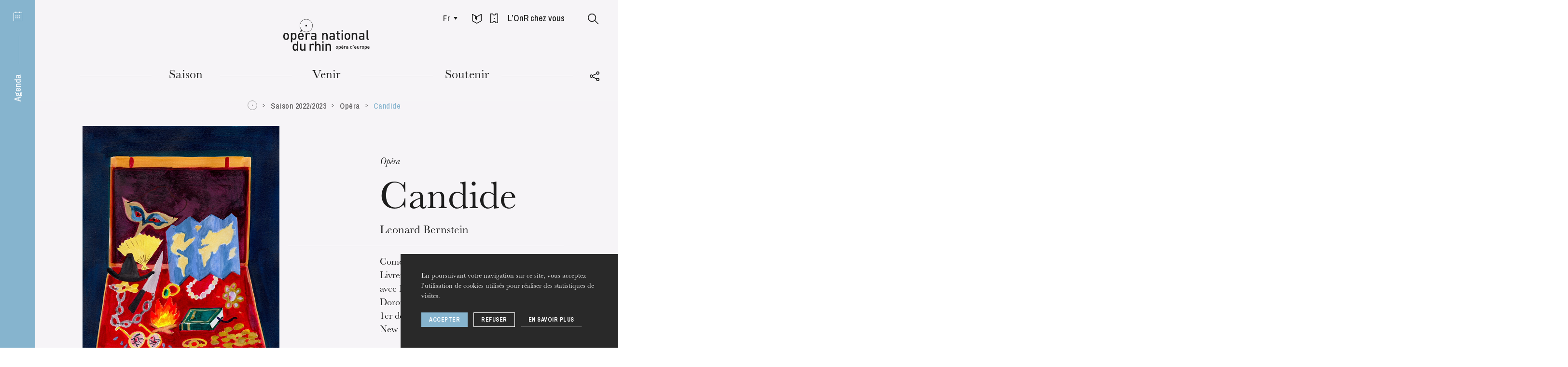

--- FILE ---
content_type: text/html; charset=UTF-8
request_url: https://www.operanationaldurhin.eu/fr/spectacles/saison-2022-2023/opera/candide
body_size: 31015
content:
<!DOCTYPE html>
<html itemscope itemtype="http://schema.org/WebPage" class="no-js" lang="fr">
<head>
    <meta charset="utf-8">
    <meta http-equiv="X-UA-Compatible" content="IE=edge">
    <title>Candide - Opéra national du Rhin</title>
    <meta name="description" content="Comédie musicale en deux actes.   
Livret de Lillian Hellman et Richard Wilbur, avec Hugh Wheeler, John Treville Latouche, Dorothy Parker et Stephen Sondheim.   Créée le 1er décembre 1956 au Martin Beck Theatre à New York. Version de concert." />
        <meta name="generator" content="Roadiz master 1.2.36 - Onr theme v1.4.16" />
        <meta name="viewport" content="width=device-width, initial-scale=1" />
                            <link rel="alternate" href="https://www.operanationaldurhin.eu/fr/spectacles/saison-2022-2023/opera/candide" hreflang="fr" />
                    <link rel="alternate" href="https://www.operanationaldurhin.eu/en/spectacles/saison-2022-2023/opera/candide" hreflang="en" />
                    <link rel="alternate" href="https://www.operanationaldurhin.eu/de/spectacles/saison-2022-2023/opera/candide" hreflang="de" />
            
        
        <link rel="apple-touch-icon" sizes="57x57" href="/themes/OnrTheme/static/img/favicons/apple-icon-57x57.png">
    <link rel="apple-touch-icon" sizes="60x60" href="/themes/OnrTheme/static/img/favicons/apple-icon-60x60.png">
    <link rel="apple-touch-icon" sizes="72x72" href="/themes/OnrTheme/static/img/favicons/apple-icon-72x72.png">
    <link rel="apple-touch-icon" sizes="76x76" href="/themes/OnrTheme/static/img/favicons/apple-icon-76x76.png">
    <link rel="apple-touch-icon" sizes="114x114" href="/themes/OnrTheme/static/img/favicons/apple-icon-114x114.png">
    <link rel="apple-touch-icon" sizes="120x120" href="/themes/OnrTheme/static/img/favicons/apple-icon-120x120.png">
    <link rel="apple-touch-icon" sizes="144x144" href="/themes/OnrTheme/static/img/favicons/apple-icon-144x144.png">
    <link rel="apple-touch-icon" sizes="152x152" href="/themes/OnrTheme/static/img/favicons/apple-icon-152x152.png">
    <link rel="apple-touch-icon" sizes="180x180" href="/themes/OnrTheme/static/img/favicons/apple-icon-180x180.png">
    <link rel="icon" type="image/png" sizes="32x32" href="/themes/OnrTheme/static/img/favicons/favicon-32x32.png">
    <link rel="icon" type="image/png" sizes="96x96" href="/themes/OnrTheme/static/img/favicons/favicon-96x96.png">
    <link rel="icon" type="image/png" sizes="16x16" href="/themes/OnrTheme/static/img/favicons/favicon-16x16.png">
    <link rel="icon" href="/themes/OnrTheme/static/img/favicons/favicon.ico">
    <link rel="manifest" href="/themes/OnrTheme/static/img/favicons/manifest.json">
    <meta name="msapplication-TileColor" content="#1d1d1d">
    <meta name="msapplication-TileImage" content="/themes/OnrTheme/static/img/favicons/ms-icon-144x144.png">
    <meta name="theme-color" content="#1d1d1d">

                
                <meta property="og:title" content="Candide" />
        <meta property="og:site_name" content="Opéra national du Rhin" />
        <meta property="og:description" content="Comédie musicale en deux actes.   
Livret de Lillian Hellman et Richard Wilbur, avec Hugh Wheeler, John Treville Latouche, Dorothy Parker et Stephen Sondheim.   Créée le 1er décembre 1956 au Martin Beck Theatre à New York. Version de concert." />
        <meta property="og:url" content="https://www.operanationaldurhin.eu/fr/spectacles/saison-2022-2023/opera/candide" />
        <meta property="og:image" content="https://api.operanationaldurhin.eu/assets/w800-h800-q80-p1/86e55e4c/8.candide.png" />
        <meta property="og:type" content="article" />
                <meta itemprop="name" content="Candide - Opéra national du Rhin" />
        <meta itemprop="description" content="Comédie musicale en deux actes.   
Livret de Lillian Hellman et Richard Wilbur, avec Hugh Wheeler, John Treville Latouche, Dorothy Parker et Stephen Sondheim.   Créée le 1er décembre 1956 au Martin Beck Theatre à New York. Version de concert." />
        <meta itemprop="image" content="https://api.operanationaldurhin.eu/assets/w800-h800-q80-p1/86e55e4c/8.candide.png" />
                <meta name="twitter:card" content="summary" />
        <meta name="twitter:title" content="Candide - Opéra national du Rhin" />
        <meta name="twitter:description" content="Comédie musicale en deux actes.   
Livret de Lillian Hellman et Richard Wilbur, avec Hugh Wheeler, John Treville Latouche, Dorothy Parker et Stephen Sondheim.   Créée le 1er décembre 1956 au Martin Beck Theatre à New York. Version de concert." />
                <meta name="twitter:url" content="https://www.operanationaldurhin.eu/fr/spectacles/saison-2022-2023/opera/candide" />
        <meta name="twitter:image" content="https://api.operanationaldurhin.eu/assets/w800-h800-q80-p1/86e55e4c/8.candide.png" />

            
<link href="/themes/OnrTheme/static/css/vendors~app.7a80e9a1e342bfd5fbc4.css" rel="stylesheet">

<link href="/themes/OnrTheme/static/css/app.010be9099a514cb54693.css" rel="stylesheet">

            <link rel="preconnect" href="https://fonts.gstatic.com">
    <link href="https://fonts.googleapis.com/css2?family=Archivo+Narrow:ital,wght@0,500;0,700;1,500;1,700&display=swap" rel="stylesheet">
        <link rel="stylesheet" href="/css/dynamic-styles.css" />

        <script src="/themes/OnrTheme/static/vendors/modernizr.custom.js"></script>
</head>


    




    
<body class="eventpage"
      id="candide"
      data-nav-transparent=""      data-node-type="eventpage" data-is-home="">
        <!-- Google Tag Manager (noscript) -->
    <noscript><iframe src="https://www.googletagmanager.com/ns.html?id=GTM-5W8DTJT"
                      height="0" width="0" style="display:none;visibility:hidden"></iframe></noscript>
    <!-- End Google Tag Manager (noscript) -->
        <div id="svg-sprite" style="display:none;"><svg xmlns="http://www.w3.org/2000/svg" xmlns:xlink="http://www.w3.org/1999/xlink"><defs><path id="instagram-a" d="M0 503.94h503.84V.16H0z"/></defs><symbol id="icon-agenda" viewBox="0 0 18 20"><g fill="currentColor"><rect x="4" width="2" height="3" rx="1"/><rect x="12" width="2" height="3" rx="1"/><path d="M4 8h2v2H4zm0 4h2v2H4zm4-4h2v2H8zm0 4h2v2H8zm4-4h2v2h-2zm0 4h2v2h-2z"/><path d="M1 3v16h16V3H1zm0-1h16a1 1 0 0 1 1 1v16a1 1 0 0 1-1 1H1a1 1 0 0 1-1-1V3a1 1 0 0 1 1-1z"/></g></symbol><symbol id="icon-arrow-down" viewBox="0 0 12 10"><path fill="none" stroke="currentColor" stroke-miterlimit="10" d="M6 9L11.1.5H.9L6 9z"/></symbol><symbol id="icon-arrow-right-full-black" viewBox="0 0 11 15"><path fill="none" stroke="#000" stroke-width="1.5" d="M9.603 7.627L.75 1.993V13.26l8.853-5.633z" opacity=".9"/></symbol><symbol id="icon-arrow-right-full-white" viewBox="0 0 11 15"><path fill="none" stroke="#FFF" stroke-width="1.5" d="M9.603 7.627L.75 1.993V13.26l8.853-5.633z" opacity=".9"/></symbol><symbol id="icon-arrow-right" viewBox="0 0 6 7"><path fill="none" stroke="currentColor" stroke-miterlimit="10" d="M.4 6.1l4.5-2.6L.4.9"/></symbol><symbol id="icon-bag" viewBox="0 0 16 17"><path fill="currentColor" d="M4.573 15.25h6.854l2.591-9.5H1.982l2.59 9.5zm-1.517-11a5.001 5.001 0 0 1 9.888 0h3.038l-3.41 12.5H3.428L.018 4.25h3.038zm1.525 0h6.838a3.501 3.501 0 0 0-6.838 0z"/></symbol><symbol id="icon-baseline-check" viewBox="0 0 24 24"><path d="M0 0h24v24H0z" fill="none"/><path fill="currentColor" d="M12 2C6.48 2 2 6.48 2 12s4.48 10 10 10 10-4.48 10-10S17.52 2 12 2zm-2 15l-5-5 1.41-1.41L10 14.17l7.59-7.59L19 8l-9 9z"/></symbol><symbol id="icon-baseline-error" viewBox="0 0 24 24"><path d="M0 0h24v24H0z" fill="none"/><path fill="currentColor" d="M12 2C6.48 2 2 6.48 2 12s4.48 10 10 10 10-4.48 10-10S17.52 2 12 2zm1 15h-2v-2h2v2zm0-4h-2V7h2v6z"/></symbol><symbol id="icon-check" viewBox="0 0 17 16"><path fill="none" stroke="currentColor" stroke-linecap="square" stroke-width="2" d="M2 9.5l4.3 4.3 9-11.7"/></symbol><symbol id="icon-circle" viewBox="0, 0, 34, 34"><circle stroke="currentColor" cx="17" cy="17" r="15" fill="none"/></symbol><symbol id="icon-copyright" viewBox="0 0 18 18"><g fill="none"><circle cx="9" cy="9" r="7.5" stroke="currentColor" opacity=".9"/><path fill="currentColor" d="M9.64 8.02v-.06c0-.39-.22-.7-.65-.7s-.66.35-.66.76V9.7c0 .43.23.76.66.76s.68-.33.68-.76v-.04H11v.06c0 1.12-.75 2-2.01 2-1.25 0-1.99-.88-1.99-2V8c0-1.12.74-2 1.99-2 1.24 0 1.98.85 1.98 1.94v.08H9.64z" opacity=".8"/></g></symbol><symbol id="icon-direct-ticketing" viewBox="0 0 16 20"><path fill="currentColor" d="M1.5 1.5v17h3A3.41 3.41 0 0 1 8 16a3.51 3.51 0 0 1 3.6 2.48h2.9V1.5h-3a3.66 3.66 0 0 1-3.74 2.73A3.6 3.6 0 0 1 4.07 1.5zM0 20V0h5.33q.15 2.73 2.43 2.73T10.25 0H16v20h-5.65q-.11-2.48-2.35-2.48T5.75 20zm1.5-10H7v1H1.5zm9.5.5L7 13V8z" data-name="Assets/icon/Billetterie-Agenda---White"/></symbol><symbol id="icon-download" viewBox="0 0 20 20"><g fill="#1D1D1D"><path d="M10 14L6 8h8z"/><path d="M16.452 10H18v6.848H2V10h1.548v5.348h12.904zM10.75 8h-1.5V3h1.5z"/></g></symbol><symbol id="icon-external" viewBox="0 0 10.09 11.2"><g fill="currentColor"><path d="M5.17 6.9V0l4.92 3.21L5.17 6.9z"/><path d="M1.28 3.87v7.34H0V2.6h6.01v1.27H1.28z"/></g></symbol><symbol id="icon-facebook" viewBox="0 0 20 20"><path fill="currentColor" d="M17.07 2.053H2.93a.877.877 0 0 0-.877.877v14.14c0 .484.393.877.877.877h7.613v-6.155H8.471V9.393h2.071V7.624c0-2.053 1.254-3.171 3.085-3.171.877 0 1.631.065 1.851.094v2.146l-1.27.001c-.996 0-1.189.473-1.189 1.168v1.532h2.375l-.309 2.399H13.02v6.155h4.05a.877.877 0 0 0 .877-.877V2.93a.876.876 0 0 0-.877-.877z"/></symbol><symbol id="icon-google-plus" viewBox="0 0 32 32"><path fill="currentColor" d="M20 16.51a10.78 10.78 0 0 1-1.21 5.17 8.75 8.75 0 0 1-3.46 3.54 10.23 10.23 0 0 1-5.15 1.28 10 10 0 0 1-4-.81 10 10 0 0 1-5.37-5.44 10.17 10.17 0 0 1 0-8 10 10 0 0 1 5.44-5.39 10 10 0 0 1 4-.81 9.67 9.67 0 0 1 6.85 2.68l-2.8 2.66a5.63 5.63 0 0 0-4.07-1.58 6.11 6.11 0 0 0-3.17.86 6.47 6.47 0 0 0-3.16 5.59 6.47 6.47 0 0 0 3.16 5.59 6.11 6.11 0 0 0 3.17.86 6.74 6.74 0 0 0 2.13-.32 5.4 5.4 0 0 0 1.6-.8 5.81 5.81 0 0 0 1.1-1.1 5 5 0 0 0 .68-1.16 5.18 5.18 0 0 0 .3-1h-5.8v-3.52h9.65a9.09 9.09 0 0 1 .11 1.7zm12.09-1.7v2.93h-2.87v2.92H26.3v-2.92h-2.92v-2.93h2.92v-2.92h2.93v2.92h2.92z"/></symbol><symbol id="icon-instagram" viewBox="0 0 504 504"><g fill="none"><mask id="instagram-b" fill="#fff"><use xlink:href="#instagram-a"/></mask><path fill="currentColor" d="M251.92.16c-68.417 0-76.996.29-103.866 1.515-26.814 1.223-45.127 5.482-61.15 11.71-16.567 6.437-30.616 15.05-44.622 29.056-14.005 14.008-22.62 28.057-29.056 44.623-6.228 16.024-10.487 34.337-11.71 61.15C.29 175.083 0 183.663 0 252.08s.29 76.996 1.516 103.866c1.223 26.814 5.482 45.127 11.71 61.15 6.437 16.567 15.05 30.616 29.056 44.622 14.006 14.005 28.055 22.62 44.62 29.057 16.025 6.227 34.338 10.486 61.152 11.71 26.87 1.225 35.45 1.515 103.867 1.515 68.42 0 76.998-.29 103.868-1.516 26.814-1.223 45.127-5.482 61.15-11.71 16.567-6.437 30.616-15.05 44.622-29.056 14.004-14.006 22.618-28.055 29.056-44.62 6.227-16.025 10.486-34.338 11.71-61.152 1.225-26.87 1.515-35.45 1.515-103.866 0-68.418-.29-76.997-1.514-103.867-1.223-26.814-5.482-45.127-11.71-61.15-6.437-16.567-15.05-30.616-29.056-44.622-14.007-14.003-28.056-22.617-44.622-29.054C400.914 7.158 382.6 2.9 355.788 1.676 328.918.45 320.338.16 251.92.16zm0 45.39c67.266 0 75.234.257 101.798 1.47 24.562 1.12 37.9 5.223 46.778 8.673 11.76 4.57 20.15 10.03 28.966 18.845 8.816 8.815 14.275 17.207 18.845 28.966 3.45 8.877 7.554 22.216 8.674 46.778 1.214 26.564 1.47 34.532 1.47 101.798 0 67.265-.256 75.233-1.47 101.797-1.12 24.562-5.222 37.9-8.672 46.778-4.57 11.76-10.03 20.15-18.845 28.966-8.815 8.818-17.207 14.277-28.966 18.847-8.877 3.45-22.216 7.554-46.778 8.674-26.56 1.213-34.528 1.47-101.798 1.47s-75.236-.257-101.797-1.47c-24.562-1.12-37.9-5.223-46.778-8.673-11.76-4.57-20.15-10.03-28.966-18.845-8.815-8.814-14.275-17.206-18.845-28.965-3.45-8.877-7.554-22.216-8.674-46.778-1.21-26.565-1.47-34.533-1.47-101.798 0-67.266.26-75.234 1.47-101.798 1.12-24.562 5.225-37.9 8.675-46.778 4.57-11.76 10.03-20.15 18.845-28.966 8.814-8.816 17.206-14.275 28.965-18.845 8.877-3.45 22.216-7.554 46.778-8.674 26.564-1.212 34.532-1.47 101.798-1.47z" mask="url(#instagram-b)"/><path fill="currentColor" d="M251.92 336.053c-46.377 0-83.973-37.596-83.973-83.973 0-46.378 37.596-83.974 83.974-83.974 46.38 0 83.975 37.596 83.975 83.974 0 46.377-37.596 83.973-83.973 83.973zm0-213.338c-71.446 0-129.364 57.918-129.364 129.365 0 71.446 57.918 129.364 129.365 129.364s129.366-57.918 129.366-129.364c0-71.447-57.918-129.365-129.364-129.365zm164.707-5.11c0 16.695-13.535 30.23-30.23 30.23-16.696 0-30.23-13.535-30.23-30.23 0-16.697 13.534-30.23 30.23-30.23 16.695 0 30.23 13.533 30.23 30.23"/></g></symbol><symbol id="icon-logo-sm" viewBox="0, 0, 34, 34"><g fill="none"><circle stroke="currentColor" cx="17" cy="17" r="16"/><path fill="currentColor" d="M16 15h3v3h-3z"/></g></symbol><symbol id="icon-logo" viewBox="0, 0, 179, 68"><g fill="currentColor"><path d="M46.121 15.514h2.835v-2.846h-2.835zm-34.299 20.82c0 1.214-.11 2.275-.334 3.183a5.348 5.348 0 0 1-1.343 2.425c-.466.488-1.047.889-1.747 1.207-.698.316-1.533.476-2.5.476-.97 0-1.8-.16-2.489-.476-.689-.318-1.267-.72-1.732-1.207a5.348 5.348 0 0 1-1.342-2.425C.111 38.61 0 37.548 0 36.334c0-1.197.111-2.248.335-3.154a5.362 5.362 0 0 1 1.342-2.427c.465-.486 1.043-.888 1.732-1.206.69-.317 1.519-.476 2.488-.476.968 0 1.803.159 2.501.476.7.318 1.281.72 1.747 1.206a5.362 5.362 0 0 1 1.343 2.427c.223.906.334 1.957.334 3.154m-2.85 0c0-.786-.057-1.524-.168-2.215-.112-.692-.383-1.253-.81-1.684-.54-.542-1.24-.813-2.097-.813-.838 0-1.528.271-2.068.813-.43.431-.698.992-.81 1.684a13.958 13.958 0 0 0-.168 2.215 14 14 0 0 0 .167 2.216c.113.69.382 1.253.81 1.682.56.56 1.249.842 2.07.842.838 0 1.536-.282 2.096-.842.427-.43.698-.991.81-1.682.111-.692.168-1.43.168-2.216m18.306 0c0 .58-.018 1.155-.056 1.725-.037.57-.111 1.117-.224 1.64a6.532 6.532 0 0 1-.489 1.458 4.661 4.661 0 0 1-.824 1.206c-.39.393-.88.701-1.468.925-.587.225-1.243.337-1.97.337-.765 0-1.444-.112-2.04-.337-.596-.224-1.156-.653-1.677-1.29v6.468h-2.85V29.238h2.794v1.515c.54-.655 1.109-1.099 1.705-1.332.595-.234 1.277-.35 2.04-.35.727 0 1.388.113 1.985.336.596.224 1.09.534 1.481.925.335.356.61.758.824 1.207.214.447.378.93.489 1.443.113.516.187 1.058.224 1.628.038.57.056 1.145.056 1.724m-2.85 0c0-.635-.034-1.238-.098-1.809-.067-.57-.201-1.07-.406-1.501A2.444 2.444 0 0 0 23.03 32c-.391-.252-.905-.38-1.538-.38-.651 0-1.173.128-1.564.38-.392.252-.69.593-.895 1.023-.206.43-.34.931-.405 1.501-.066.57-.098 1.174-.098 1.809 0 .636.032 1.238.098 1.808.065.572.199 1.075.405 1.515.205.439.503.785.895 1.037.39.254.913.38 1.564.38.633 0 1.147-.126 1.538-.38.391-.252.688-.598.894-1.037.205-.44.34-.943.406-1.515.064-.57.097-1.172.097-1.808m8.804.842c0 1.233.308 2.206.923 2.916s1.509 1.065 2.682 1.065c.802 0 1.449-.116 1.944-.35.492-.233.991-.603 1.495-1.107l1.817 1.71c-.373.374-.741.697-1.104.969a6.085 6.085 0 0 1-2.544 1.107 9.038 9.038 0 0 1-1.663.14 8.038 8.038 0 0 1-2.502-.379 4.97 4.97 0 0 1-2.012-1.234c-.569-.57-1.02-1.321-1.356-2.258-.335-.933-.502-2.073-.502-3.42 0-2.338.545-4.133 1.634-5.384 1.09-1.253 2.549-1.88 4.374-1.88.951 0 1.798.165 2.544.491a5.123 5.123 0 0 1 1.886 1.402c.512.609.905 1.338 1.175 2.188.269.85.404 1.79.404 2.818v1.206h-9.195zm6.373-1.99a21.77 21.77 0 0 0-.113-1.053 3.078 3.078 0 0 0-.278-.883 3.083 3.083 0 0 0-1.076-1.305c-.476-.326-1.049-.49-1.72-.49-.69 0-1.272.164-1.747.49a3.083 3.083 0 0 0-1.076 1.305 3.064 3.064 0 0 0-.278.883c-.038.272-.067.622-.085 1.053h6.373zM37.2 26.659h-2.153l2.096-4.543 1.946 1.775-1.89 2.768zm16.797 5.917a3.854 3.854 0 0 0-.936-.716c-.308-.157-.704-.239-1.188-.239-.783 0-1.449.287-1.998.857-.55.57-.825 1.351-.825 2.34v8.639H46.2V29.238h2.794v1.543c.373-.505.895-.916 1.566-1.233a5.077 5.077 0 0 1 2.208-.477c.689 0 1.304.102 1.844.308.54.205 1.053.552 1.537 1.037l-2.152 2.16zm20.379 33.383v-8.665c0-1.104-.275-1.908-.824-2.413-.55-.504-1.226-.756-2.027-.756-.802 0-1.492.257-2.068.77-.579.515-.867 1.315-.867 2.399v8.665h-2.85v-19.43h2.85v6.641a4.578 4.578 0 0 1 1.677-1.205 5.289 5.289 0 0 1 2.04-.392c.728 0 1.384.112 1.971.336a4.486 4.486 0 0 1 1.523.953c.54.544.913 1.145 1.119 1.81.204.663.307 1.397.307 2.201v9.086h-2.851zm6.308 0h2.851V51.74h-2.851zm15.42 0v-8.665c0-1.104-.275-1.908-.825-2.413-.549-.504-1.225-.756-2.025-.756-.803 0-1.492.257-2.069.77-.578.515-.867 1.315-.867 2.399v8.665h-2.85V51.74h2.796v1.43a4.484 4.484 0 0 1 1.718-1.205 5.53 5.53 0 0 1 2.054-.392c.727 0 1.384.112 1.97.336a4.486 4.486 0 0 1 1.524.953c.54.544.913 1.145 1.118 1.81.204.663.307 1.397.307 2.201v9.086h-2.85z"/><path d="M47.538 27.524c-7.382 0-13.388-6.027-13.388-13.434C34.15 6.683 40.156.657 47.538.657c7.383 0 13.389 6.026 13.389 13.433s-6.006 13.434-13.389 13.434m0-26.269c-7.054 0-12.793 5.758-12.793 12.835 0 7.077 5.74 12.835 12.793 12.835 7.054 0 12.794-5.758 12.794-12.835 0-7.077-5.74-12.835-12.794-12.835M28.195 65.959v-1.515c-.54.655-1.104 1.099-1.69 1.333-.587.233-1.273.35-2.056.35a5.649 5.649 0 0 1-1.97-.335c-.605-.226-1.104-.534-1.495-.927-.69-.711-1.127-1.598-1.313-2.663a19.433 19.433 0 0 1-.28-3.367c0-.578.018-1.153.056-1.723.037-.57.111-1.112.224-1.628.111-.514.273-.994.489-1.443.214-.45.489-.85.824-1.207.39-.391.885-.701 1.481-.925a5.526 5.526 0 0 1 1.956-.336c.764 0 1.445.112 2.04.336.597.224 1.156.645 1.678 1.261v-6.64h2.85v19.429h-2.794zm-.056-7.124c0-.634-.034-1.238-.098-1.808a4.71 4.71 0 0 0-.405-1.5 2.443 2.443 0 0 0-.895-1.024c-.39-.252-.903-.378-1.536-.378-.653 0-1.175.126-1.566.378s-.69.593-.894 1.024a4.68 4.68 0 0 0-.406 1.5 16.07 16.07 0 0 0-.097 1.808c0 .637.033 1.24.097 1.81.065.57.2 1.074.406 1.513.204.441.503.786.894 1.038.39.254.913.38 1.566.38.633 0 1.145-.126 1.536-.38a2.42 2.42 0 0 0 .895-1.038c.204-.439.34-.943.405-1.513.064-.57.098-1.173.098-1.81zm15.187 7.124v-1.43a4.501 4.501 0 0 1-1.719 1.206 5.563 5.563 0 0 1-2.055.391c-.726 0-1.382-.11-1.969-.334a4.483 4.483 0 0 1-1.523-.955c-.542-.542-.913-1.145-1.119-1.808-.205-.663-.306-1.398-.306-2.201V51.74h2.85v8.667c0 1.103.274 1.906.824 2.411.55.504 1.225.758 2.027.758.391 0 .768-.062 1.132-.183a2.36 2.36 0 0 0 .937-.575c.26-.262.469-.593.628-.996.157-.401.237-.873.237-1.415V51.74h2.85v14.219h-2.794zm69.929-6.739c0 .452-.04.846-.124 1.186a2.02 2.02 0 0 1-.499.902 2.068 2.068 0 0 1-.653.449c-.258.12-.57.179-.93.179-.361 0-.671-.058-.928-.18a2 2 0 0 1-1.145-1.35 5.037 5.037 0 0 1-.124-1.187c0-.446.041-.838.124-1.175.084-.338.25-.638.5-.905.173-.179.39-.33.645-.447.257-.12.567-.178.928-.178.36 0 .672.058.93.178.262.117.477.268.653.447.249.267.414.567.499.905.085.337.124.73.124 1.175m-1.06 0c0-.291-.022-.567-.063-.825a1.119 1.119 0 0 0-.304-.627c-.2-.202-.462-.303-.779-.303-.315 0-.57.101-.77.303-.161.161-.26.37-.304.627a5.418 5.418 0 0 0 0 1.652c.043.256.143.464.304.625.207.209.464.313.77.313.312 0 .572-.104.78-.313.16-.16.26-.37.303-.625a5.28 5.28 0 0 0 .063-.827m6.818.001c0 .215-.006.429-.021.642a4.496 4.496 0 0 1-.081.612 2.513 2.513 0 0 1-.184.542c-.08.167-.183.316-.307.449a1.53 1.53 0 0 1-.547.343 2.025 2.025 0 0 1-.734.128 2.14 2.14 0 0 1-.761-.128c-.222-.081-.43-.24-.623-.479v2.685h-1.063v-7.438h1.041v.563c.202-.242.415-.408.635-.495.224-.087.476-.13.76-.13.271 0 .516.042.74.125.22.084.404.199.552.346.124.131.227.282.307.448.08.167.14.348.184.538.04.19.067.395.08.607.016.212.022.426.022.641m-1.062 0c0-.237-.012-.462-.037-.674a1.838 1.838 0 0 0-.149-.559.945.945 0 0 0-.335-.381c-.145-.095-.336-.14-.571-.14-.246 0-.44.045-.584.14a.933.933 0 0 0-.335.381 1.838 1.838 0 0 0-.15.559 6.22 6.22 0 0 0-.035.674c0 .237.011.463.035.675.024.212.076.4.15.563a.916.916 0 0 0 .335.387c.144.094.338.14.584.14.235 0 .426-.046.571-.14a.928.928 0 0 0 .335-.387c.075-.164.125-.351.15-.563.024-.212.036-.438.036-.675m3.279.313c0 .461.115.822.345 1.086.228.267.56.4.998.4.299 0 .54-.045.725-.132.183-.087.37-.225.556-.414l.677.637a3.49 3.49 0 0 1-.411.362 2.28 2.28 0 0 1-.946.411 3.356 3.356 0 0 1-.622.054 2.98 2.98 0 0 1-.932-.141 1.849 1.849 0 0 1-.747-.461 2.206 2.206 0 0 1-.506-.84c-.124-.348-.189-.774-.189-1.275 0-.87.204-1.54.61-2.005.408-.468.95-.701 1.63-.701.354 0 .669.063.947.184.277.12.513.296.703.522.19.227.335.498.438.813.1.319.149.668.149 1.051v.45h-3.424zm2.374-.742a11.81 11.81 0 0 0-.041-.39 1.127 1.127 0 0 0-.105-.33 1.091 1.091 0 0 0-1.04-.67 1.096 1.096 0 0 0-1.051.67 1.08 1.08 0 0 0-.105.33c-.013.1-.025.23-.031.39h2.373zm-.895-3.174h-.802l.78-1.692h1.177l-1.155 1.692zm6.257 2.204a1.407 1.407 0 0 0-.348-.266.962.962 0 0 0-.444-.09 1 1 0 0 0-.745.32c-.203.21-.306.502-.306.872v3.217h-1.063v-5.297h1.041v.575c.14-.189.335-.341.585-.46.249-.118.524-.178.822-.178.256 0 .484.038.687.114.2.078.392.208.571.388l-.8.804zm4.404 4.053v-.48a1.794 1.794 0 0 1-.605.417c-.207.084-.474.126-.8.126a2.5 2.5 0 0 1-.839-.121 1.545 1.545 0 0 1-.578-.36c-.277-.292-.415-.673-.415-1.139 0-.445.151-.81.456-1.098.307-.284.764-.428 1.376-.428h1.384v-.376c0-.34-.088-.59-.264-.751-.179-.16-.474-.24-.892-.24-.283 0-.51.038-.676.119a1.45 1.45 0 0 0-.48.403l-.687-.658a2.5 2.5 0 0 1 .38-.365 1.878 1.878 0 0 1 .906-.371c.178-.027.377-.038.599-.038.736 0 1.283.154 1.64.46.357.307.536.76.536 1.36v3.54h-1.04zm-.021-2.34h-1.219c-.646 0-.97.255-.97.762 0 .244.08.43.238.558.154.13.41.193.764.193.187 0 .36-.015.517-.052a.942.942 0 0 0 .44-.25c.153-.147.23-.408.23-.784v-.428zm8.601 2.323v-.564c-.202.242-.413.408-.63.496-.219.088-.474.13-.764.13-.265 0-.509-.04-.736-.125a1.539 1.539 0 0 1-.557-.343 1.866 1.866 0 0 1-.489-.995 7.22 7.22 0 0 1-.104-1.253c0-.215.007-.43.022-.643.013-.212.041-.412.082-.605a2.47 2.47 0 0 1 .183-.538c.08-.168.182-.317.306-.45.148-.145.332-.26.552-.343a2.05 2.05 0 0 1 .73-.127c.283 0 .537.043.759.127.223.083.43.24.624.468v-2.672h1.063v7.437h-1.041zm-.022-2.654c0-.235-.013-.46-.034-.673a1.777 1.777 0 0 0-.153-.56.915.915 0 0 0-.331-.381c-.146-.093-.337-.14-.574-.14-.243 0-.437.047-.582.14a.9.9 0 0 0-.334.381 1.767 1.767 0 0 0-.151.56 5.816 5.816 0 0 0-.035.673c0 .237.01.461.035.675.025.212.074.401.15.563a.894.894 0 0 0 .335.387c.145.094.339.14.582.14.237 0 .428-.046.574-.14a.909.909 0 0 0 .331-.387 1.82 1.82 0 0 0 .153-.563 6.88 6.88 0 0 0 .034-.675zm2.719-2.788h1.051v-1.996h-1.051zm3.488 3.101c0 .461.114.822.344 1.088.227.265.56.397.998.397.298 0 .54-.044.724-.13.184-.088.37-.224.557-.415l.676.638a3.47 3.47 0 0 1-.41.362 2.28 2.28 0 0 1-.946.411 3.356 3.356 0 0 1-.622.053c-.332 0-.644-.047-.93-.141a1.854 1.854 0 0 1-.75-.461 2.227 2.227 0 0 1-.505-.84c-.126-.347-.189-.774-.189-1.275 0-.87.204-1.54.61-2.005.408-.468.95-.701 1.628-.701.356 0 .67.063.95.184.276.12.511.296.702.522.19.227.337.499.438.813.1.319.149.668.149 1.051v.45h-3.424zm2.373-.74a9.825 9.825 0 0 0-.04-.392 1.204 1.204 0 0 0-.106-.33 1.137 1.137 0 0 0-.4-.485 1.105 1.105 0 0 0-.642-.184 1.1 1.1 0 0 0-.648.184 1.118 1.118 0 0 0-.401.486 1.043 1.043 0 0 0-.103.33c-.015.099-.027.23-.033.39h2.373zm5.643 3.081v-.534c-.18.204-.394.353-.641.45a2.02 2.02 0 0 1-.764.147c-.272 0-.516-.042-.736-.126a1.667 1.667 0 0 1-.567-.355 1.628 1.628 0 0 1-.414-.674 2.718 2.718 0 0 1-.116-.82V56.56h1.062v3.226c0 .412.101.712.307.9.205.187.456.281.754.281.147 0 .287-.023.423-.067a.855.855 0 0 0 .348-.214c.097-.098.175-.22.235-.372.06-.149.088-.323.088-.528V56.56h1.062v5.296h-1.04zm5.633-4.054a1.407 1.407 0 0 0-.348-.265.962.962 0 0 0-.444-.09 1 1 0 0 0-.745.32c-.203.213-.306.503-.306.872v3.217h-1.063V56.56h1.041v.575a1.54 1.54 0 0 1 .584-.46c.25-.118.523-.178.822-.178.257 0 .485.038.688.114.2.078.392.208.571.388l-.8.804zm5.507 1.4c0 .453-.041.847-.124 1.187-.085.336-.25.638-.5.902a2.099 2.099 0 0 1-.652.45c-.259.12-.57.178-.93.178-.361 0-.671-.058-.928-.178a2.098 2.098 0 0 1-.645-.45 2 2 0 0 1-.5-.902 5.036 5.036 0 0 1-.125-1.187c0-.446.042-.837.125-1.175a2.01 2.01 0 0 1 .5-.903c.173-.18.39-.332.645-.448.257-.12.567-.179.928-.179.36 0 .671.058.93.18.262.115.477.266.653.447.249.265.414.567.499.903.083.338.124.73.124 1.175m-1.06 0c0-.292-.022-.567-.064-.825a1.109 1.109 0 0 0-.303-.625c-.2-.204-.462-.305-.779-.305-.315 0-.57.101-.77.305-.161.16-.26.368-.304.625a5.215 5.215 0 0 0-.063.825c0 .294.022.567.063.827.043.255.143.464.303.625.208.209.464.313.771.313.312 0 .572-.104.78-.313.16-.16.26-.37.302-.625.042-.26.063-.533.063-.827m6.82 0c0 .216-.008.431-.022.643a4.772 4.772 0 0 1-.082.612 2.512 2.512 0 0 1-.184.542c-.08.167-.182.316-.306.449-.148.146-.33.262-.547.345a2.061 2.061 0 0 1-.734.126 2.18 2.18 0 0 1-.761-.126c-.22-.083-.43-.242-.623-.48v2.684h-1.064V56.56h1.042v.565c.202-.244.414-.41.635-.497a2.08 2.08 0 0 1 .759-.13 2.1 2.1 0 0 1 .74.125c.221.084.405.198.553.346.124.13.227.282.306.447.08.168.141.349.184.54.04.19.067.394.082.606.014.212.021.426.021.641m-1.062 0c0-.237-.012-.46-.037-.674a1.814 1.814 0 0 0-.149-.557.94.94 0 0 0-.335-.383c-.146-.095-.336-.141-.572-.141-.245 0-.439.046-.583.14a.927.927 0 0 0-.335.384c-.074.16-.126.344-.15.557a6.242 6.242 0 0 0-.035.674c0 .239.011.463.034.675.025.212.077.4.151.563a.916.916 0 0 0 .335.386c.144.095.338.141.583.141.236 0 .426-.046.572-.14a.928.928 0 0 0 .335-.387c.075-.164.124-.351.15-.563.024-.212.036-.436.036-.675m3.279.312c0 .461.114.822.344 1.088.23.265.562.397 1 .397.297 0 .54-.044.724-.13a2.02 2.02 0 0 0 .555-.415l.677.638a3.75 3.75 0 0 1-.41.362 2.471 2.471 0 0 1-.437.255 2.32 2.32 0 0 1-.51.156c-.185.034-.39.053-.62.053-.332 0-.645-.047-.932-.141a1.854 1.854 0 0 1-.75-.461 2.26 2.26 0 0 1-.505-.84c-.124-.347-.189-.774-.189-1.275 0-.87.204-1.54.61-2.005.408-.468.95-.701 1.631-.701.353 0 .67.063.946.184.277.12.513.296.703.522.192.227.337.499.438.813.1.319.149.668.149 1.051v.45h-3.424zm2.375-.74a9.288 9.288 0 0 0-.042-.392 1.204 1.204 0 0 0-.106-.33 1.094 1.094 0 0 0-1.04-.67 1.117 1.117 0 0 0-.65.185 1.118 1.118 0 0 0-.401.486 1.087 1.087 0 0 0-.103.33c-.015.099-.027.23-.033.39h2.375zM62.216 54.99a3.813 3.813 0 0 0-.936-.714c-.307-.159-.703-.238-1.188-.238a2.67 2.67 0 0 0-1.998.855c-.55.57-.825 1.35-.825 2.342v8.637h-2.85v-14.22h2.794v1.544c.373-.504.895-.915 1.566-1.233a5.082 5.082 0 0 1 2.208-.478c.69 0 1.304.103 1.844.309.54.205 1.053.551 1.537 1.037l-2.152 2.16zm18.281-5.433h3.018v-3.028h-3.018zm8.637-6.1v-8.665c0-1.104-.275-1.908-.824-2.412-.55-.505-1.226-.757-2.027-.757-.802 0-1.492.257-2.068.77-.577.516-.867 1.315-.867 2.399v8.665h-2.85v-14.22h2.795v1.433a4.47 4.47 0 0 1 1.719-1.207 5.53 5.53 0 0 1 2.053-.392c.728 0 1.384.112 1.971.336a4.511 4.511 0 0 1 1.523.953c.54.544.913 1.145 1.119 1.81a7.46 7.46 0 0 1 .307 2.2v9.087h-2.851zm14.869 0v-1.29c-.522.524-1.063.897-1.621 1.122-.559.224-1.276.335-2.151.335-.895 0-1.646-.106-2.251-.321a4.092 4.092 0 0 1-1.552-.968c-.745-.786-1.117-1.804-1.117-3.057 0-1.196.41-2.177 1.23-2.945.819-.765 2.049-1.148 3.69-1.148h3.717v-1.01c0-.916-.239-1.59-.714-2.02-.474-.43-1.271-.645-2.389-.645-.764 0-1.37.108-1.818.323-.446.214-.875.576-1.286 1.08l-1.843-1.767c.335-.393.675-.72 1.02-.982a5.073 5.073 0 0 1 2.43-.996 12.01 12.01 0 0 1 1.608-.097c1.974 0 3.443.41 4.403 1.234.96.822 1.438 2.037 1.438 3.645v9.507h-2.794zm-.055-6.282h-3.27c-1.734 0-2.6.683-2.6 2.047 0 .655.21 1.155.63 1.502.417.344 1.103.517 2.053.517a6.39 6.39 0 0 0 1.384-.14c.42-.094.815-.318 1.187-.672.41-.393.616-1.094.616-2.105v-1.149zm11.458 6.282c-.67 0-1.248-.113-1.733-.337a3.524 3.524 0 0 1-1.202-.883 3.677 3.677 0 0 1-.713-1.263 4.608 4.608 0 0 1-.237-1.472v-8.076h-1.62v-2.188h1.62v-4.066h2.851v4.066h2.74v2.188h-2.74v7.937c0 .524.126.93.376 1.22.254.29.648.434 1.189.434h1.175v2.44h-1.706zm5.257-17.022h3.018v-3.03h-3.018v3.03zm.08 17.021h2.852V29.237h-2.851v14.22zm18.09-7.122c0 1.214-.113 2.275-.335 3.183a5.348 5.348 0 0 1-1.343 2.425c-.465.488-1.047.889-1.746 1.207-.698.316-1.534.476-2.501.476-.97 0-1.799-.16-2.488-.476-.69-.318-1.268-.72-1.734-1.207a5.36 5.36 0 0 1-1.34-2.425c-.225-.908-.336-1.969-.336-3.183 0-1.197.111-2.248.335-3.154a5.374 5.374 0 0 1 1.341-2.427 5.652 5.652 0 0 1 1.734-1.206c.69-.317 1.518-.476 2.488-.476.967 0 1.803.159 2.5.476.7.318 1.282.72 1.747 1.206a5.362 5.362 0 0 1 1.343 2.427c.222.906.335 1.957.335 3.154m-2.851 0c0-.786-.056-1.524-.167-2.215-.113-.692-.383-1.253-.81-1.684-.543-.542-1.24-.813-2.097-.813-.84 0-1.529.271-2.069.813-.43.431-.7.992-.81 1.684a13.958 13.958 0 0 0-.168 2.215c0 .785.057 1.524.168 2.216.11.69.38 1.253.81 1.682.559.56 1.248.842 2.069.842.838 0 1.536-.282 2.096-.842.428-.43.698-.991.81-1.682.112-.692.168-1.43.168-2.216m14.446 7.123v-8.665c0-1.104-.275-1.908-.824-2.412-.552-.505-1.226-.757-2.027-.757-.802 0-1.491.257-2.068.77-.579.516-.867 1.315-.867 2.399v8.665h-2.85v-14.22h2.794v1.433a4.489 4.489 0 0 1 1.72-1.207 5.523 5.523 0 0 1 2.054-.392c.725 0 1.383.112 1.97.336a4.511 4.511 0 0 1 1.523.953c.54.544.912 1.145 1.117 1.81.206.663.309 1.397.309 2.2v9.087h-2.851zm14.869 0v-1.29c-.522.524-1.063.897-1.621 1.122-.56.224-1.278.335-2.153.335-.893 0-1.644-.106-2.25-.321a4.067 4.067 0 0 1-1.55-.968c-.746-.786-1.12-1.804-1.12-3.057 0-1.196.41-2.177 1.23-2.945.821-.765 2.05-1.148 3.69-1.148h3.718v-1.01c0-.916-.237-1.59-.713-2.02-.476-.43-1.271-.645-2.39-.645-.764 0-1.37.108-1.817.323-.447.214-.875.576-1.286 1.08l-1.844-1.767a6.68 6.68 0 0 1 1.02-.982 5.1 5.1 0 0 1 1.118-.644 5.295 5.295 0 0 1 1.314-.352 12.01 12.01 0 0 1 1.608-.097c1.974 0 3.442.41 4.402 1.234.96.822 1.438 2.037 1.438 3.645v9.507h-2.794zm-.056-6.282h-3.27c-1.733 0-2.6.683-2.6 2.047 0 .655.21 1.155.629 1.502.42.344 1.104.517 2.055.517a6.39 6.39 0 0 0 1.382-.14c.421-.094.816-.318 1.189-.672.409-.393.615-1.094.615-2.105v-1.149zm11.039 6.282c-.67 0-1.252-.108-1.746-.323a3.388 3.388 0 0 1-1.215-.856 3.327 3.327 0 0 1-.7-1.248 4.986 4.986 0 0 1-.223-1.5V23.49h2.85v15.873c0 .542.113.953.335 1.233.224.28.625.421 1.202.421h1.258v2.44h-1.76zm-110.46 0v-1.29c-.522.524-1.062.897-1.62 1.122-.56.224-1.277.335-2.154.335-.893 0-1.644-.106-2.249-.321a4.08 4.08 0 0 1-1.551-.968c-.746-.786-1.119-1.804-1.119-3.057 0-1.196.411-2.177 1.23-2.945.82-.765 2.05-1.148 3.69-1.148h3.717v-1.01c0-.916-.237-1.59-.713-2.02-.474-.43-1.271-.645-2.39-.645-.764 0-1.369.108-1.816.323-.448.214-.876.576-1.287 1.08l-1.843-1.767c.335-.393.675-.72 1.02-.982a5.073 5.073 0 0 1 2.431-.996 12.01 12.01 0 0 1 1.608-.097c1.974 0 3.442.41 4.402 1.234.96.822 1.439 2.037 1.439 3.645v9.507H65.82zm-.056-6.282h-3.27c-1.732 0-2.6.683-2.6 2.047 0 .655.21 1.155.629 1.502.42.344 1.104.517 2.055.517.502 0 .965-.047 1.384-.14.418-.094.814-.318 1.187-.672.41-.393.615-1.094.615-2.105v-1.149z"/></g></symbol><symbol id="icon-minus" viewBox="0 0 16 2"><path fill="none" stroke="currentColor" stroke-linecap="square" stroke-width="1.5" d="M1 1h14"/></symbol><symbol id="icon-news"><g fill="currentColor"><path d="M10 5.5L6 3v8.5l2-2 2 4z"/><path d="M1.5 1.83v11.673a.5.5 0 0 0 .266.442L10 18.314l8.234-4.369a.5.5 0 0 0 .266-.442V1.83L10 6.324 1.5 1.83zM1.467.116L10 4.627l8.533-4.51A1 1 0 0 1 20 1v12.503a2 2 0 0 1-1.063 1.767L10 20.012 1.063 15.27A2 2 0 0 1 0 13.503V1A1 1 0 0 1 1.467.116z"/></g></symbol><symbol id="icon-newsletter" viewBox="0 0 16 13"><style>.st0{fill:none;stroke:currentColor;stroke-width:1.5}</style><g id="Symbols"><g id="Assets_x2F_icon_x2F_Letter---Red" transform="translate(-2 -4)"><g id="Group" transform="translate(2 4)"><path id="Rectangle" d="M.8.8h14.5v11.5H.8z" class="st0"/><path id="Path-2" d="M1 1l7.2 6.3L15.1 1" class="st0"/></g></g></g></symbol><symbol id="icon-onr-news-logo" viewBox="0 0 70 70"><g fill="none"><circle cx="35" cy="35" r="35" fill="#000"/><path d="M49.024 33.104c0-2.638-1.702-5.722-6.011-5.722h-6.014V39.02l-5.408-10.355-.003-.005c-1.286-2.269-3.698-3.8-6.468-3.8-4.118 0-7.457 3.377-7.457 7.545s3.339 7.546 7.457 7.546a7.39 7.39 0 0 0 2.162-.325v3.296h3.98V36.68l.032-.042 5.925 10.465h3.788v-8.246l.057-.004h.686l4.611 8.25h4.667l-5.298-8.75c2.306-.971 3.294-3.25 3.294-5.249m-20.385-.682c0 1.966-1.573 3.56-3.512 3.56-1.94 0-3.512-1.594-3.512-3.56 0-1.965 1.572-3.558 3.512-3.558s3.512 1.593 3.512 3.558m16.243.668c0 1.287-.769 2.002-2.003 2.002H40.93v-4.004h1.948c1.234 0 2.003.744 2.003 2.002" fill="#E7F4F4"/></g></symbol><symbol id="icon-pause" viewBox="0 0 11 17"><path fill="#fff" d="M0 0h3v17H0zm8 0h3v17H8z"/></symbol><symbol id="icon-plus-dots" viewBox="0 0 20 20"><path d="M5 11h2V9H5zm4 0h2V9H9zm0 4h2v-2H9zm0-8h2V5H9zm4 4h2V9h-2zM1 11h2V9H1zm8 8h2v-2H9zM9 3h2V1H9zm8 8h2V9h-2z" fill="currentColor"/></symbol><symbol id="icon-plus-small" viewBox="0 0 10 10"><path d="M4 0h2v10H4z"/><path d="M0 4h10v2H0z"/></symbol><symbol id="icon-plus" viewBox="0 0 20 20"><path d="M10 3v14m-7-7h14" fill="none" stroke="currentColor" stroke-linecap="square" stroke-width="1.5"/></symbol><symbol id="icon-pointer" viewBox="0 0 20 20"><g fill="none" stroke="currentColor"><path d="M10 19.112c4.096-6.046 6.144-10.234 6.144-12.468a6.144 6.144 0 1 0-12.288 0c0 2.234 2.048 6.422 6.144 12.468z"/><circle cx="10" cy="6" r="2.5"/></g></symbol><symbol id="icon-points" viewBox="0 0 10 2"><g fill="currentColor"><path d="M0 2h2V0H0zM4 2h2V0H4zM8 2h2V0H8z"/></g></symbol><symbol id="icon-reset" viewBox="0 0 20 20"><path fill="currentColor" d="M11.5 2C7.318 2 3.85 5.022 3.14 9H0l4 6 4-6H4.665a7 7 0 1 1 6.835 8.5V19a8.5 8.5 0 0 0 0-17"/></symbol><symbol id="icon-search" viewBox="0, 0, 20, 20"><g fill="none" stroke="currentColor" stroke-width="1.5"><circle cx="7.5" cy="7.5" r="6.75"/><path stroke-linecap="square" d="M12.5 12.5l6 6"/></g></symbol><symbol id="icon-share" viewBox="0 0 18 18"><g fill="none" stroke="currentColor" stroke-width="1.5"><circle cx="3" cy="8.7" r="2.25"/><circle cx="15" cy="3" r="2.25"/><circle cx="15" cy="15" r="2.25"/><path stroke-linecap="square" d="M5.475 7.325l6.65-2.85M5.7 10.45l7.125 3.325"/></g></symbol><symbol id="icon-slider-arrow-down" viewBox="0 0 10 7"><path fill="currentColor" d="M2 0H0l5 7 5-7H8L5 4z"/></symbol><symbol id="icon-slider-arrow-up" viewBox="0 0 10 7"><path fill="currentColor" d="M2 7H0l5-7 5 7H8L5 3z"/></symbol><symbol id="icon-snapchat" viewBox="0 0 512 512"><path fill="currentColor" d="M510.846 392.673c-5.211 12.157-27.239 21.089-67.36 27.318-2.064 2.786-3.775 14.686-6.507 23.956-1.625 5.566-5.623 8.869-12.128 8.869l-.297-.005c-9.395 0-19.203-4.323-38.852-4.323-26.521 0-35.662 6.043-56.254 20.588-21.832 15.438-42.771 28.764-74.027 27.399-31.646 2.334-58.025-16.908-72.871-27.404-20.714-14.643-29.828-20.582-56.241-20.582-18.864 0-30.736 4.72-38.852 4.72-8.073 0-11.213-4.922-12.422-9.04-2.703-9.189-4.404-21.263-6.523-24.13-20.679-3.209-67.31-11.344-68.498-32.15a10.627 10.627 0 0 1 8.877-11.069c69.583-11.455 100.924-82.901 102.227-85.934.074-.176.155-.344.237-.515 3.713-7.537 4.544-13.849 2.463-18.753-5.05-11.896-26.872-16.164-36.053-19.796-23.715-9.366-27.015-20.128-25.612-27.504 2.437-12.836 21.725-20.735 33.002-15.453 8.919 4.181 16.843 6.297 23.547 6.297 5.022 0 8.212-1.204 9.96-2.171-2.043-35.936-7.101-87.29 5.687-115.969C158.122 21.304 229.705 15.42 250.826 15.42c.944 0 9.141-.089 10.11-.089 52.148 0 102.254 26.78 126.723 81.643 12.777 28.65 7.749 79.792 5.695 116.009 1.582.872 4.357 1.942 8.599 2.139 6.397-.286 13.815-2.389 22.069-6.257 6.085-2.846 14.406-2.461 20.48.058l.029.01c9.476 3.385 15.439 10.215 15.589 17.87.184 9.747-8.522 18.165-25.878 25.018-2.118.835-4.694 1.655-7.434 2.525-9.797 3.106-24.6 7.805-28.616 17.271-2.079 4.904-1.256 11.211 2.46 18.748.087.168.166.342.239.515 1.301 3.03 32.615 74.46 102.23 85.934 6.427 1.058 11.163 7.877 7.725 15.859z"/></symbol><symbol id="icon-ticket"><g fill="none"><path stroke="currentColor" stroke-width="1.5" d="M15.25.75h-4.307C10.7 2.334 9.674 3.226 8 3.226c-1.672 0-2.721-.887-3.018-2.476H.75v18.5h4.344c.34-1.755 1.423-2.733 3.148-2.733 1.726 0 2.792.98 3.097 2.733h3.911V.75z"/><path fill="currentColor" d="M7 9h2v2H7z"/></g></symbol><symbol id="icon-twitter" viewBox="0 0 20 20"><path fill="currentColor" d="M14.622 2.68h2.471l-5.397 6.167 6.349 8.393h-4.97L9.18 12.151 4.728 17.24H2.253l5.772-6.597L1.938 2.68h5.096l3.518 4.652 4.07-4.652zm-.868 13.083h1.369L6.289 4.08h-1.47l8.935 11.683z"/></symbol><symbol id="icon-vimeo" viewBox="0 0 15 13"><path fill="currentColor" d="M14.993 3.009c.09-1.95-.636-2.952-2.177-3.006-2.082-.072-3.488 1.106-4.218 3.534.397-.172.766-.258 1.109-.258.766 0 1.1.434 1 1.3-.036.515-.37 1.268-1 2.261-.631.993-1.104 1.49-1.42 1.49-.387 0-.757-.763-1.108-2.289-.118-.487-.32-1.638-.609-3.452C6.3.883 5.58.084 4.407.193c-.532.063-1.27.514-2.217 1.354l-1.095.974L0 3.496l.703.907c.685-.47 1.077-.704 1.176-.704.514 0 .996.808 1.447 2.423a2179.165 2179.165 0 0 0 1.216 4.455C5.155 12.192 5.894 13 6.76 13c1.415 0 3.141-1.327 5.178-3.98 1.983-2.555 3.001-4.558 3.056-6.011z"/></symbol><symbol id="icon-x-twitter" viewBox="0 0 512 512"><!--! Font Awesome Pro 6.4.2 by @fontawesome - https://fontawesome.com License - https://fontawesome.com/license (Commercial License) Copyright 2023 Fonticons, Inc.--><path d="M389.2 48h70.6L305.6 224.2 487 464H345L233.7 318.6 106.5 464H35.8l164.9-188.5L26.8 48h145.6l100.5 132.9L389.2 48zm-24.8 373.8h39.1L151.1 88h-42l255.3 333.8z"/></symbol><symbol id="icon-youtube" viewBox="0 0 20 14"><path fill="currentColor" d="M8 10V4l6 3.01L8 10zm11.005-8.956c-.76-.793-1.613-.796-2.004-.842C14.202 0 10.004 0 10.004 0 9.996 0 5.798 0 3 .202c-.392.046-1.243.05-2.005.842C.395 1.648.2 3.02.2 3.02S0 4.631 0 6.241v1.51c0 1.612.2 3.222.2 3.222s.195 1.372.794 1.976c.762.793 1.761.768 2.206.85C4.8 13.954 10 14 10 14s4.202-.006 7.001-.208c.39-.046 1.243-.05 2.004-.843.6-.604.795-1.976.795-1.976s.2-1.61.2-3.221v-1.51c0-1.611-.2-3.222-.2-3.222s-.196-1.372-.795-1.976z"/></symbol></svg></div>
    <div id="loading"><div id="loading-inner"></div></div>

            <modal data-vuejs-persistent></modal>
        <flash-message data-vuejs-persistent></flash-message>
        <ticketing data-vuejs-persistent></ticketing>
        <agenda data-vuejs-persistent></agenda>
        <div class="sidebar raw"></div>
        <search data-vuejs-persistent></search>
        <slideshow-container data-vuejs-persistent></slideshow-container>
        <news-feed-panel data-vuejs-persistent url="/fr/news-feed-panel"></news-feed-panel>
    
    <div id="graphic-loader" class="graphic-loader">
        <div class="graphic-loader__progress-bar"></div>
    </div>

    <div class="scroll-container">
                        
<div id="navbar" class="navbar d-block d-md-none ">
    <button role="button" aria-label="Ouvrir / Fermer le menu" id="nav-btn">
        <span class="nav-btn-bar" id="nav-btn-bar-1"></span>
        <span class="nav-btn-bar" id="nav-btn-bar-2"></span>
        <span class="nav-btn-bar" id="nav-btn-bar-3"></span>
    </button>

    <button role="button" aria-label="Fermer" class="cross-btn">
    <span></span>
    <span></span>
</button>
    <div class="logo-container">
        <a href="/fr" title="Retour à l’accueil">
            <svg class="icon-logo"><use xlink:href="#icon-logo"></use></svg>
        </a>
    </div>

    <div class="right-elements-container">
        <ul class="m-0" role="menu">
            <li class="navbar-icon" role="none"><search-btn data-vuejs-persistent></search-btn></li>
            <li class="navbar-icon" role="none"><news-feed-btn data-vuejs-persistent></news-feed-btn></li>
                                                <li class="navbar-icon" role="none"><ticketing-link data-vuejs-persistent link="/fr/billetterie" title="Billetterie"></ticketing-link></li>
                                                                    <li role="none"><agenda-btn data-vuejs-persistent></agenda-btn></li>
        </ul>
    </div>
</div>


<div id="minified-navbar" class="minified-navbar">
    <div class="minified-navbar__background"></div>
    <div class="minified-navbar__content">
        <div class="nav-left-elements">
            <a href="/fr" class="nav-homelink" title="Retour à l’accueil">
                <div class="logo-small"><svg><use xlink:href="#icon-logo-sm"></use></svg></div>
                <span>Accueil</span>
            </a>
        </div>

        <ul id="nav-main-list-minified" class="nav-main-list m-0 p-0" role="menubar" data-type="nav-primary-item">
                                        <li class="separator"></li>
                <li class="nav-item">
                    <button role="button"
                            class="nav-link sub-nav-link u-link-border-animation-center nav-main-link nav-link-id"
                            data-index="0"
                            data-id="4">Saison</button>
                </li>
                <li class="separator"></li>
                            <li class="separator"></li>
                <li class="nav-item">
                    <button role="button"
                            class="nav-link sub-nav-link u-link-border-animation-center nav-main-link nav-link-id"
                            data-index="1"
                            data-id="21">Venir</button>
                </li>
                <li class="separator"></li>
                            <li class="separator"></li>
                <li class="nav-item">
                    <button role="button"
                            class="nav-link sub-nav-link u-link-border-animation-center nav-main-link nav-link-id"
                            data-index="2"
                            data-id="22">Soutenir</button>
                </li>
                <li class="separator"></li>
                    </ul>

        <div class="nav-right-elements">
            <div class="nav-lang">
                    <ul class="nav-lang d-flex nav-lang--dropdown" aria-hidden="true">
                            <li class="nav-item nav-item-lang active" role="menuitem">
                <a href="/fr/spectacles/saison-2022-2023/opera/candide"
                   class="no-ajax-link nav-link u-link-border-center nav-link-lang active">fr</a>
            </li>
                    <li class="nav-item nav-item-lang" role="menuitem">
                <a href="/en/spectacles/saison-2022-2023/opera/candide"
                   class="no-ajax-link nav-link u-link-border-center nav-link-lang">en</a>
            </li>
                    <li class="nav-item nav-item-lang" role="menuitem">
                <a href="/de/spectacles/saison-2022-2023/opera/candide"
                   class="no-ajax-link nav-link u-link-border-center nav-link-lang">de</a>
            </li>
            </ul>
            </div>
            <ul class="nav-list--text d-flex m-0 p-0" role="menubar">
                                                <li class="nav-item">
                    <news-feed-btn data-vuejs-persistent :in-text="true" class="d-none d-xxl-block"></news-feed-btn>
                    <news-feed-btn data-vuejs-persistent class="d-xxl-none"></news-feed-btn>
                </li>
                                                                            <li class="nav-item">
                            <ticketing-link data-vuejs-persistent :in-text="true" link="/fr/billetterie" title="Billetterie" class="d-none d-xxl-block"></ticketing-link>
                            <ticketing-link data-vuejs-persistent link="/fr/billetterie" title="Billetterie" class="d-xxl-none"></ticketing-link>
                        </li>
                                                                                <li class="nav-item"><a href="/fr/l-onr-chez-vous" class="nav-link">L’OnR chez vous</a></li>
                                                    <li class="d-xl-none nav-item"><search-btn data-vuejs-persistent></search-btn></li>
            </ul>
            <ul class="position-absolute nav-list--right d-none d-xl-flex" role="menubar">
                <li><search-btn data-vuejs-persistent></search-btn></li>
            </ul>
        </div>
    </div>
</div>

<div id="navbar-background" class="navbar-background"></div>
<div id="nav-overlay"></div>

<nav id="nav" data-active-node="" class="nav-wrapper ">
    <div class="nav__background"></div>
    <div class="nav">
        <div class="nav-line first-line d-none d-md-flex">
            <div class="nav-left-elements">
                <button role="button" aria-label="Fermer" class="cross-btn">
    <span></span>
    <span></span>
</button>            </div>

            <a href="/fr" class="logo-container-sub-nav-open" title="Retour à l’accueil">
                <svg class=""><use xlink:href="#icon-logo-sm"></use></svg>
            </a>

            <div class="logo-container d-none d-md-flex">
                <a href="/fr" title="Retour à l’accueil">
                    <svg class="icon-logo"><use xlink:href="#icon-logo"></use></svg>
                </a>
            </div>

            <div id="nav-right-elements" class="nav-right-elements">
                <div id="nav-lang" class="nav-lang">
                        <ul class="nav-lang d-flex nav-lang--dropdown" aria-hidden="true">
                            <li class="nav-item nav-item-lang active" role="menuitem">
                <a href="/fr/spectacles/saison-2022-2023/opera/candide"
                   class="no-ajax-link nav-link u-link-border-center nav-link-lang active">fr</a>
            </li>
                    <li class="nav-item nav-item-lang" role="menuitem">
                <a href="/en/spectacles/saison-2022-2023/opera/candide"
                   class="no-ajax-link nav-link u-link-border-center nav-link-lang">en</a>
            </li>
                    <li class="nav-item nav-item-lang" role="menuitem">
                <a href="/de/spectacles/saison-2022-2023/opera/candide"
                   class="no-ajax-link nav-link u-link-border-center nav-link-lang">de</a>
            </li>
            </ul>
                </div>
                <ul class="nav-list--text d-flex m-0 p-0" role="menubar">
                    
                                                                <li class="nav-item">
                            <news-feed-btn data-vuejs-persistent :in-text="true" class="d-none d-xxl-block"></news-feed-btn>
                            <news-feed-btn data-vuejs-persistent class="d-xxl-none"></news-feed-btn>
                        </li>
                    
                                                                        <li class="nav-item">
                                <ticketing-link data-vuejs-persistent :in-text="true" link="/fr/billetterie" title="Billetterie" class="d-none d-xxl-block"></ticketing-link>
                                <ticketing-link data-vuejs-persistent link="/fr/billetterie" title="Billetterie" class="d-xxl-none"></ticketing-link>
                            </li>
                                                                                                <li class="nav-item"><a href="/fr/l-onr-chez-vous" class="nav-link">L’OnR chez vous</a></li>
                                                                <li class="d-xl-none nav-item"><search-btn data-vuejs-persistent></search-btn></li>
                </ul>
                <ul class="position-absolute nav-list--right d-none d-xl-flex" role="menubar">
                    <li><search-btn data-vuejs-persistent></search-btn></li>
                </ul>
            </div>
        </div>

                <a href="/fr" class="nav-homelink nav-homelink--mobile-only d-flex d-md-none" title="Retour à l’accueil">
            <div class="logo-small">
                <svg><use xlink:href="#icon-logo-sm"></use></svg>
            </div>
        </a>

        <div class="nav-line second-line">
            <div class="nav-line__inner">
                <div class="container-fluid p-0">
                    <div class="row">
                        <div class="col-12 col-md-10 offset-md-1 p-0 list-line__wrapper">
                            <ul id="nav-main-list" class="nav-main-list m-0 p-0" role="menubar" data-type="nav-primary-item">
                                                                                                    <li class="separator"></li>
                                    <li class="nav-item">
                                        <button role="button"
                                                class="nav-link sub-nav-link u-link-border-animation-center nav-main-link nav-link-id"
                                                data-index="0"
                                                data-id="4">Saison</button>
                                    </li>
                                    <li class="separator"></li>
                                                                    <li class="separator"></li>
                                    <li class="nav-item">
                                        <button role="button"
                                                class="nav-link sub-nav-link u-link-border-animation-center nav-main-link nav-link-id"
                                                data-index="1"
                                                data-id="21">Venir</button>
                                    </li>
                                    <li class="separator"></li>
                                                                    <li class="separator"></li>
                                    <li class="nav-item">
                                        <button role="button"
                                                class="nav-link sub-nav-link u-link-border-animation-center nav-main-link nav-link-id"
                                                data-index="2"
                                                data-id="22">Soutenir</button>
                                    </li>
                                    <li class="separator"></li>
                                                            </ul>
                        </div>
                    </div>
                </div>
            </div>
            <div id="socials-container" class="socials-container"></div>
        </div>

        <div id="sub-nav" class="sub-nav">
            <div class="sub-nav__wrapper">
                                                                                                                                                                                                                                                        
                                            <div class="container-fluid secondary-level p-0">
                            <div class="row">
                                <div class="col-12 col-md-10 offset-md-1 p-0">
                                    <ul class="nav-main-list list-line__wrapper m-0" role="menubar" data-parent-id="4" data-type="nav-secondary-item">
                                                                                    <li class="nav-item slide-to-down position-relative">
                                                <button role="button"
                                                        class="nav-link sub-nav-link u-link-border-animation-center nav-link-id"
                                                        data-index="0"
                                                        data-id="2993">’25’26</button>
                                            </li>
                                                                            </ul>
                                </div>
                            </div>
                        </div>
                                                                                                                                                                                                                                                                                                                                                                                                                                                                    
                                                                                                                                                                                                                                                                                                                                                                                                                
                                    
                <div class="sub-nav__inner">
                                        <div id="nav-sub" class="sub-nav-list-cont">
                                                                                                    
                                                                                                                                    <div class="sub-nav-list" data-parent-id="2993" data-index="0" data-type="nav-sub-item">
            <ul class="primary-level">
                            <li class="slide-to-down">
                    <a href="/fr/spectacles/saison-2526/opera" class="sub-nav-list__item u-link-border-center">Opéra</a>
                </li>
                            <li class="slide-to-down">
                    <a href="/fr/spectacles/saison-2526/dance" class="sub-nav-list__item u-link-border-center">Danse</a>
                </li>
                            <li class="slide-to-down">
                    <a href="/fr/spectacles/saison-2526/recital" class="sub-nav-list__item u-link-border-center">Récital</a>
                </li>
                    </ul>
                <ul class="second-level">
                            <li class="slide-to-down">
                    <a href="/fr/spectacles/saison-2526/festival-arsmondo-iles" class="sub-nav-list__item u-link-border-center">Festival Arsmondo Îles</a>
                </li>
                    </ul>
</div>                                                                                                                
                                                                                                                                                                                                                                                                                                                                                                                                                                                                                                                                                                                                                                                                                                                                                                                                                                                                                                                                                            
                                                                                                                                                                                                                                                                                                                                                                                                                                                                                                                                                                                                                                                                                                                                                                                                
                                                                                <div class="sub-nav-list" data-parent-id="21" data-index="1" data-type="nav-sub-item">
            <ul class="primary-level">
                            <li class="slide-to-down">
                    <a href="/fr/venir/tarifs-et-plans-de-salle" class="sub-nav-list__item u-link-border-center">Tarifs et plans de salle</a>
                </li>
                            <li class="slide-to-down">
                    <a href="/fr/venir/abonnements-25-26" class="sub-nav-list__item u-link-border-center">Abonnements ’25’26</a>
                </li>
                            <li class="slide-to-down">
                    <a href="/fr/venir/recommandations" class="sub-nav-list__item u-link-border-center">Recommandations</a>
                </li>
                    </ul>
        </div>                                                                                <div class="sub-nav-list" data-parent-id="22" data-index="2" data-type="nav-sub-item">
            <ul class="primary-level">
                            <li class="slide-to-down">
                    <a href="/fr/soutenir/les-entreprises" class="sub-nav-list__item u-link-border-center">Les entreprises</a>
                </li>
                            <li class="slide-to-down">
                    <a href="/fr/soutenir/le-cercle-des-philanthropes" class="sub-nav-list__item u-link-border-center">Le Cercle des philanthropes</a>
                </li>
                            <li class="slide-to-down">
                    <a href="/fr/soutenir/l-association-fidelio" class="sub-nav-list__item u-link-border-center">L’association Fidelio</a>
                </li>
                    </ul>
                <ul class="second-level">
                            <li class="slide-to-down">
                    <a href="/fr/soutenir/ils-nous-soutiennent" class="sub-nav-list__item u-link-border-center">Ils nous soutiennent</a>
                </li>
                    </ul>
</div>                                            </div>

                                        <div id="nav-aside" class="sub-nav-aside-wrapper">
                        <div class="sub-nav-aside">
                            <ul id="sub-nav-aside-list" class="sub-nav-aside-list m-0 p-0">
                                <li class="sub-nav-aside-list__item">
                                    <div class="sub-nav-aside-list__item__append"></div>
                                </li>
                                <li class="sub-nav-aside-list__item">
                                    <div class="sub-nav-aside-list__item__append"></div>
                                </li>
                                <li class="sub-nav-aside-list__item">
                                    <div class="sub-nav-aside-list__item__append"></div>
                                </li>
                                <li class="sub-nav-aside-list__item">
                                    <div class="sub-nav-aside-list__item__append"></div>
                                </li>
                            </ul>

                                                                                        
                                                                                                            
    <ul class="sub-nav-aside-list-data sub-nav-aside-list--hidden"
        data-parent-id="2993"
        data-index=""
        data-type="nav-aside-item">
                    <li class="sub-nav-aside-list__item">
                <div class="split-image-link__wrapper"><div class="split-image-link__content "><h3>Concerts et spectacles</h3></div><a href="/fr/spectacles/saison-2526/concerts-et-spectacles"
   class="split-image-link split-image-link--absolute "
   data-src="https://api.operanationaldurhin.eu/assets/w800-h800-q80-p1/38f5abeb/bandeau_site_concerts_spectacles_25.26.jpg"><div class="first-img-wrapper"><img class="lazyload lazyload-split-image first-img" data-src="https://api.operanationaldurhin.eu/assets/w800-h800-q80-p1/38f5abeb/bandeau_site_concerts_spectacles_25.26.jpg" alt="Concerts et spectacles"></div><div class="second-img-wrapper"><img class="lazyload-split-image second-img" alt="Concerts et spectacles"></div></a></div>            </li>
                    <li class="sub-nav-aside-list__item">
                <div class="split-image-link__wrapper"><div class="split-image-link__content "><h3>Jeune public</h3></div><a href="/fr/spectacles/saison-2526/jeune-public"
   class="split-image-link split-image-link--absolute "
   data-src="/assets/w600-h600-q90/f1040658/bandeau_site_jeune_public_25.26.jpg"><div class="first-img-wrapper"><img class="lazyload lazyload-split-image first-img" data-src="/assets/w600-h600-q90/f1040658/bandeau_site_jeune_public_25.26.jpg" alt="Jeune public"></div><div class="second-img-wrapper"><img class="lazyload-split-image second-img" alt="Jeune public"></div></a></div>            </li>
                    <li class="sub-nav-aside-list__item">
                <div class="split-image-link__wrapper"><div class="split-image-link__content "><h3>L’OnR avec vous</h3></div><a href="/fr/spectacles/saison-2526/lonr-avec-vous"
   class="split-image-link split-image-link--absolute "
   data-src="https://api.operanationaldurhin.eu/assets/w800-h800-q80-p1/e933b4f7/bandeau_site_avec_vous_25.26.jpg"><div class="first-img-wrapper"><img class="lazyload lazyload-split-image first-img" data-src="https://api.operanationaldurhin.eu/assets/w800-h800-q80-p1/e933b4f7/bandeau_site_avec_vous_25.26.jpg" alt="L’OnR avec vous"></div><div class="second-img-wrapper"><img class="lazyload-split-image second-img" alt="L’OnR avec vous"></div></a></div>            </li>
            </ul>
                                                                                                                                
                                                                                                                                                                                                                                                                                                                                                                                                                                                                                                                                                                                                                                                                                                                                                                                                                                                                                                                                                                                                                                                                                
                                                                                                                                                                                                                                                                                                                                                                                                                                                                                                                                                                                                                                                                                                                                                                                                                                                                                                
                                                            
    <ul class="sub-nav-aside-list-data sub-nav-aside-list--hidden"
        data-parent-id="21"
        data-index="0"
        data-type="nav-aside-item">
                    <li class="sub-nav-aside-list__item">
                <div class="split-image-link__wrapper"><div class="split-image-link__content "><h3>La billetterie</h3></div><a href="/fr/billetterie"
   class="split-image-link split-image-link--absolute "
   data-src="/assets/w600-h600-q90/32ee3e56/onr_fullscreen_plfond02.jpg"><div class="first-img-wrapper"><img class="lazyload lazyload-split-image first-img" data-src="/assets/w600-h600-q90/32ee3e56/onr_fullscreen_plfond02.jpg" alt="La billetterie"></div><div class="second-img-wrapper"><img class="lazyload-split-image second-img" alt="La billetterie"></div></a></div>            </li>
                    <li class="sub-nav-aside-list__item">
                <div class="split-image-link__wrapper"><div class="split-image-link__content "><h3>Contact</h3></div><a href="/fr/contact-5eb950993223f"
   class="split-image-link split-image-link--absolute "
   data-src="/assets/w600-h600-q90/2feb8954/onr_fullscreen_0035_calque_1.jpg"><div class="first-img-wrapper"><img class="lazyload lazyload-split-image first-img" data-src="/assets/w600-h600-q90/2feb8954/onr_fullscreen_0035_calque_1.jpg" alt="Contact"></div><div class="second-img-wrapper"><img class="lazyload-split-image second-img" alt="Contact"></div></a></div>            </li>
                    <li class="sub-nav-aside-list__item">
                <div class="split-image-link__wrapper"><div class="split-image-link__content "><h3>La maison</h3></div><a href="/fr/l-opera-national-du-rhin/la-maison"
   class="split-image-link split-image-link--absolute "
   data-src="/assets/w600-h600-q90/10229781/onr_reportage_03_2016_jpeg_xl_v2_065.jpg"><div class="first-img-wrapper"><img class="lazyload lazyload-split-image first-img" data-src="/assets/w600-h600-q90/10229781/onr_reportage_03_2016_jpeg_xl_v2_065.jpg" alt="La maison"></div><div class="second-img-wrapper"><img class="lazyload-split-image second-img" alt="La maison"></div></a></div>            </li>
            </ul>
                                                            
    <ul class="sub-nav-aside-list-data sub-nav-aside-list--hidden"
        data-parent-id="22"
        data-index="1"
        data-type="nav-aside-item">
                    <li class="sub-nav-aside-list__item">
                <div class="split-image-link__wrapper"><div class="split-image-link__content "><h3>Événementiel et relations publiques</h3></div><a href="/fr/evenementiel/evenementiel-rp"
   class="split-image-link split-image-link--absolute "
   data-src="/assets/w600-h600-q90/548ae60b/couleur_d8d3d1.jpg"><div class="first-img-wrapper"><img class="lazyload lazyload-split-image first-img" data-src="/assets/w600-h600-q90/548ae60b/couleur_d8d3d1.jpg" alt="Événementiel et relations publiques"></div><div class="second-img-wrapper"><img class="lazyload-split-image second-img" alt="Événementiel et relations publiques"></div></a></div>            </li>
            </ul>
                                                    </div>
                    </div>
                </div>
            </div>
        </div>

        <div class="d-flex d-md-none nav-bottom-mobile">
                <ul class="nav-socials d-flex" role="menu">
                    <li role="none">
                <a rel="noopener" role="menuitem" target="_blank" title="Facebook"
                   class="social-icon-link social-icon-facebook"
                   href="https://www.facebook.com/operanationaldurhin/">
                    <svg class="icon social-icon social-icon-facebook"><use xlink:href="#icon-facebook"></use></svg>
                </a>
            </li>
                    <li role="none">
                <a rel="noopener" role="menuitem" target="_blank" title="Instagram"
                   class="social-icon-link social-icon-instagram"
                   href="https://www.instagram.com/operadurhin/">
                    <svg class="icon social-icon social-icon-instagram"><use xlink:href="#icon-instagram"></use></svg>
                </a>
            </li>
                    <li role="none">
                <a rel="noopener" role="menuitem" target="_blank" title="YouTube"
                   class="social-icon-link social-icon-youtube"
                   href="https://www.youtube.com/operanationaldurhin1">
                    <svg class="icon social-icon social-icon-youtube"><use xlink:href="#icon-youtube"></use></svg>
                </a>
            </li>
            </ul>
                <ul class="nav-lang d-flex " aria-hidden="true">
                    <li class="nav-lang__label">Langues</li>
                            <li class="nav-item nav-item-lang active" role="menuitem">
                <a href="/fr/spectacles/saison-2022-2023/opera/candide"
                   class="no-ajax-link nav-link u-link-border-center nav-link-lang active">fr</a>
            </li>
                    <li class="nav-item nav-item-lang" role="menuitem">
                <a href="/en/spectacles/saison-2022-2023/opera/candide"
                   class="no-ajax-link nav-link u-link-border-center nav-link-lang">en</a>
            </li>
                    <li class="nav-item nav-item-lang" role="menuitem">
                <a href="/de/spectacles/saison-2022-2023/opera/candide"
                   class="no-ajax-link nav-link u-link-border-center nav-link-lang">de</a>
            </li>
            </ul>
        </div>
    </div>
</nav>


                <main id="main-container">
                
    
    <section class="page-content "
             id="page-content-candide"
             data-title="Candide"
             data-node-type="eventpage"
             data-node-name="candide"
             data-is-home=""
             data-nav-transparent="0"
             data-meta-title="Candide - Opéra national du Rhin">

                <div id="nav-lang-hidden" class="d-none">
        <ul class="nav-lang d-flex nav-lang--dropdown" aria-hidden="true">
                            <li class="nav-item nav-item-lang active" role="menuitem">
                <a href="/fr/spectacles/saison-2022-2023/opera/candide"
                   class="no-ajax-link nav-link u-link-border-center nav-link-lang active">fr</a>
            </li>
                    <li class="nav-item nav-item-lang" role="menuitem">
                <a href="/en/spectacles/saison-2022-2023/opera/candide"
                   class="no-ajax-link nav-link u-link-border-center nav-link-lang">en</a>
            </li>
                    <li class="nav-item nav-item-lang" role="menuitem">
                <a href="/de/spectacles/saison-2022-2023/opera/candide"
                   class="no-ajax-link nav-link u-link-border-center nav-link-lang">de</a>
            </li>
            </ul>
</div>

            
            
                            
            
        
    
    <div class="page-header__wrapper introduction ">
        <header class="page-header introduction 
                "
                >
            

    
    
    <div class=" breadcrumb breadcrumb--black breadcrumb-multiple">
        <a href="/fr" class="d-flex circle-link">
            <svg class="icon"><use xlink:href="#icon-logo-sm"></use></svg>
        </a>
        <svg class="icon icon-arrow-right"><use xlink:href="#icon-arrow-right"></use></svg>

                    
                            <a href="/fr/spectacles/saison-2022-2023" class="breadcrumb-item u-link-border-center">Saison 2022/2023</a>
                                                <svg class="icon icon-arrow-right"><use xlink:href="#icon-arrow-right"></use></svg>
            
                            <a href="/fr/spectacles/saison-2022-2023/opera" class="breadcrumb-item u-link-border-center">Opéra</a>
                                                <svg class="icon icon-arrow-right"><use xlink:href="#icon-arrow-right"></use></svg>
            
                            <span class="breadcrumb-item">Candide</span>
                        </div>
            <div id="event-opacity-bg" class="event-opacity-bg"></div>
            
        
<div class="page-header__introduction container-fluid">
    
    <div class="row">
        <div class="col-12 col-md-5 col-lg-6 p-0 page-header__introduction__image-container d-flex align-items-end">
            <noscript>
                <div class="page-header__introduction__image background-cover loaded noscript"
                     style="background-image: url('');opacity:1;"></div>
            </noscript>
            <div class="page-header__introduction__image with-video">
                                                    <video class="page-header__image" src="https://api.operanationaldurhin.eu/files/a2cb890b/opera_candide_gif_3frames.mp4" autoplay loop muted playsinline></video>
                                            </div>
        </div>
        <div class="offset-1 col-10 col-md-6 col-lg-4 page-header__introduction__text-container d-flex align-items-center">
            <div class="page-header__introduction__text-wrapper max-width-content">
                                <div class="markdown">
                        <div class="page-header__introduction__before-title">
        <a href="/fr/spectacles/saison-2022-2023/opera" class="category color-main main-category"><em>Opéra</em></a>
    </div>

    <h1 class="main-title main-title--big">Candide</h1>

            <h3 class="event-subtitle">Leonard Bernstein</h3>
    
    <hr>

            <p>Comédie musicale en deux actes.<br />
Livret de Lillian Hellman et Richard Wilbur, avec Hugh Wheeler, John Treville Latouche, Dorothy Parker et Stephen Sondheim.   Créée le 1er décembre 1956 au Martin Beck Theatre à New York. Version de concert.</p>
    
            <ticketing-btn data-vuejs
                       label="Réserver"
                       event-id="/events/543">
        </ticketing-btn>
                    </div>
            </div>
        </div>
    </div>
</div>
    </header>
    </div>
                                
                            <div id="socials" class="socials-container">
                    
<nav class="socials">
    <div class="social-main-icon">
        <svg class="icon"><use xlink:href="#icon-share"></use></svg>
    </div>
    <a title="Partager sur Facebook" class="social-link social-link-facebook" target="_blank" rel="nofollow noopener" href="https://www.facebook.com/sharer/sharer.php?u=https%3A%2F%2Fwww.operanationaldurhin.eu%2Ffr%2Fspectacles%2Fsaison-2022-2023%2Fopera%2Fcandide&amp;t=Candide"><svg aria-hidden="true" class="social-link-icon icon icon-facebook"><use xlink:href="#icon-facebook"></use></svg><span class="social-link-name">Facebook</span></a><a title="Partager sur Twitter" class="social-link social-link-twitter" target="_blank" rel="nofollow noopener" href="https://twitter.com/intent/tweet?text=Candide%20%E2%80%94%20https%3A%2F%2Fwww.operanationaldurhin.eu%2Ffr%2Fspectacles%2Fsaison-2022-2023%2Fopera%2Fcandide"><svg aria-hidden="true" class="social-link-icon icon icon-twitter"><use xlink:href="#icon-twitter"></use></svg><span class="social-link-name">Twitter</span></a></nav>
                </div>
                    

        <div class="page-blocks ">
                    <div id="nav-lang-hidden" class="d-none">
        <ul class="nav-lang d-flex nav-lang--dropdown" aria-hidden="true">
                            <li class="nav-item nav-item-lang active" role="menuitem">
                <a href="/fr/spectacles/saison-2022-2023/opera/candide"
                   class="no-ajax-link nav-link u-link-border-center nav-link-lang active">fr</a>
            </li>
                    <li class="nav-item nav-item-lang" role="menuitem">
                <a href="/en/spectacles/saison-2022-2023/opera/candide"
                   class="no-ajax-link nav-link u-link-border-center nav-link-lang">en</a>
            </li>
                    <li class="nav-item nav-item-lang" role="menuitem">
                <a href="/de/spectacles/saison-2022-2023/opera/candide"
                   class="no-ajax-link nav-link u-link-border-center nav-link-lang">de</a>
            </li>
            </ul>
</div>

    <div class="container-fluid event-content__container">
        <div class="row">
            <div class="col-12 col-md-5 p-0">
                
                <div class="event-section col-12 ">
    <div class="event-section__title-wrapper event-section__title-scroll row event-section-offset ">
        <div class="event-section__title col">
                                    <h4>En détail
                                    <svg class="icon icon-points d-block d-md-none"><use xlink:href="#icon-points"></use></svg>
                    <svg class="icon icon-minus d-md-none"><use xlink:href="#icon-minus"></use></svg>
                                </h4>
            
        </div>
    </div>

        <div class="row">
        <div class="event-section__scroll">
                            <div class="event-section__item line-bottom">
                    <div class="event-section__subtitle col">Lieux</div>
                    <div class="event-section__content col">
                        <div class="event-places d-flex">
                                                            <div class="event-place-item pr-4 pr-lg-5">
                                    <h4 class="event-place-item__city">Mulhouse</h4>
                                                                            <h5 class="event-place-item__place-name">La Filature</h5>
                                                                    </div>
                                                            <div class="event-place-item ">
                                    <h4 class="event-place-item__city">Strasbourg</h4>
                                                                            <h5 class="event-place-item__place-name">Palais universitaire de Strasbourg</h5>
                                                                    </div>
                                                    </div>
                    </div>
                </div>
            
                            <div class="event-section__item line-bottom">
                    <div class="event-section__subtitle col">Dates</div>
                    <div class="event-section__content col">
                        <div class="event-dates-wrapper">
                            <div class="event-dates"><strong>15</strong><span></span><strong>19</strong> mars 2023</div>
                                                    </div>

                                                    <ticketing-btn data-vuejs event-id="/events/543">
                                <button role="button" class="ticketing-btn-dates">
                                    <svg class="icon"><use xlink:href="#icon-plus"></use></svg>
                                </button>
                            </ticketing-btn>
                                            </div>
                </div>
            
                                    
            
            <div class="event-section-small">
                                    <div class="event-section__item">
                        <div class="event-section__subtitle col">Tarifs</div>
                        <div class="event-section__content detail-content detail-content--small col">6-40€</div>
                    </div>
                
                                    <div class="event-section__item">
                        <div class="event-section__subtitle col">Durée</div>
                        <div class="event-section__content detail-content detail-content--small col">2h30</div>
                    </div>
                
                            </div>

                        
                            <div class="event-section__categories line-bottom"></div>
            
                            <div class="event-section__item line-bottom">
                    <div class="event-section__subtitle col">Informations</div>
                    <div class="event-section__content disclaimer col"><p>Entracte compris.   </p>
<p>La séance du 15 mars est <strong>réservée aux étudiant·es</strong> et gratuite. Billets à retirer sur présentation de la carte étudiante au Studium, 10h30-14h30 (campus Esplanade).</p>
<hr />
<p>En partenariat avec La Filature – Scène nationale de Mulhouse et avec le Service de l’action culturelle de l’Université de Strasbourg, dans le cadre de la programmation anniversaire de son dispositif Carte culture.</p></div>
                </div>
                    </div>
    </div>
</div>

                                                    <div class="event-section col-12 ">
    <div class="event-section__title-wrapper event-section__title-scroll row event-section-offset ">
        <div class="event-section__title col">
                                    <h4>Distribution
                                    <svg class="icon icon-points d-block d-md-none"><use xlink:href="#icon-points"></use></svg>
                    <svg class="icon icon-minus d-md-none"><use xlink:href="#icon-minus"></use></svg>
                                </h4>
            
        </div>
    </div>

        <div class="row">
        <div class="event-section__scroll">
            <div class="event-section__item line-bottom">
                <div class="col">
                        <p class="roles roles-grid">
                
                    <span class="role-wrapper">
                <span class="role-name">Direction musicale</span>
                                                        
                                                                                                                                                                                                            <strong><a href="/fr/les-artistes/details/samy-rachid"
                                                                              class="item-colored-hover  decorated">Samy Rachid</a></strong>                                                </span>
                    <span class="role-wrapper">
                <span class="role-name"></span>
                                                        
                                                                                                                                                                                                                                                                                                                                                                                                    <strong><a href="https://www.operanationaldurhin.eu/l-opera-studio"
                                       target="_blank"                                        class="item-colored-hover  decorated">Opéra Studio de l’Opéra national du Rhin</a></strong><span>,</span>                                                                            
                                                                                                                                                                                                                                                                                                                                                                                                    <strong><a href="https://operanationaldurhin.eu/l-opera-national-du-rhin/le-choeur-5b238d26d8d38"
                                       target="_blank"                                        class="item-colored-hover  decorated">Chœur de l’Opéra national du Rhin</a></strong><span>,</span>                                                                            
                                                                                                                                                                                                                                                                                                <strong><a href="/fr/organisations/orchestre-national-de-mulhouse"
                                                                              class="item-colored-hover  decorated">Orchestre national de Mulhouse</a></strong>                                                </span>
            </p>
                </div>
            </div>
        </div>
    </div>
</div>
                
                
                                                    <div class="event-section col-12 ">
    <div class="event-section__title-wrapper event-section__title-scroll row event-section-offset ">
        <div class="event-section__title col">
                                    <h4>Les Artistes
                                    <svg class="icon icon-points d-block d-md-none"><use xlink:href="#icon-points"></use></svg>
                    <svg class="icon icon-minus d-md-none"><use xlink:href="#icon-minus"></use></svg>
                                </h4>
            
        </div>
    </div>

        <div class="row">
        <div class="event-section__scroll">
            <div class="event-section__item">
                <div class="col">
                        <p class="roles roles-grid">
                
                    <span class="role-wrapper">
                <span class="role-name">Pangloss et Martin</span>
                                                        
                                                                                                                                                                                                            <strong><a href="/fr/les-artistes/details/lambert-wilson"
                                                                              class="item-colored-hover  decorated">Lambert Wilson</a></strong>                                                </span>
                    <span class="role-wrapper">
                <span class="role-name">Candide</span>
                                                        
                                                                                                                                                                                                            <strong><a href="/fr/les-artistes/details/damian-arnold"
                                                                              class="item-colored-hover  decorated">Damian Arnold</a></strong>                                                </span>
                    <span class="role-wrapper">
                <span class="role-name">Cunégonde</span>
                                                        
                                                                                                                                                                                                            <strong><a href="/fr/les-artistes/details/floriane-derthe"
                                                                              class="item-colored-hover  decorated">Floriane Derthe</a></strong>                                                </span>
                    <span class="role-wrapper">
                <span class="role-name">La Vieille Dame</span>
                                                        
                                                                                                                                                                                                            <strong><a href="/fr/les-artistes/details/liying-yang"
                                                                              class="item-colored-hover  decorated">Liying Yang</a></strong>                                                </span>
                    <span class="role-wrapper">
                <span class="role-name">Maximilien</span>
                                                        
                                                                                                                                                                                                            <strong><a href="/fr/les-artistes/details/oleg-volkov"
                                                                              class="item-colored-hover  decorated">Oleg Volkov</a></strong>                                                </span>
                    <span class="role-wrapper">
                <span class="role-name">Paquette</span>
                                                        
                                                                                                                                                                                                            <strong><a href="/fr/les-artistes/details/brenda-poupard"
                                                                              class="item-colored-hover  decorated">Brenda Poupard</a></strong>                                                </span>
                    <span class="role-wrapper">
                <span class="role-name">Le Capitaine</span>
                                                        
                                                                                                                                                                                                            <strong><a href="/fr/les-artistes/details/andrei-maksimov"
                                                                              class="item-colored-hover  decorated">Andrei Maksimov</a></strong>                                                </span>
                    <span class="role-wrapper">
                <span class="role-name">Le Gouverneur</span>
                                                        
                                                                                                                                                                                                            <strong><a href="/fr/les-artistes/details/glen-cunningham"
                                                                              class="item-colored-hover  decorated">Glen Cunningham</a></strong>                                                </span>
                    <span class="role-wrapper">
                <span class="role-name">Vanderdendur</span>
                                                        
                                                                                                                                                                                                            <strong><a href="/fr/les-artistes/details/iannis-gaussin"
                                                                              class="item-colored-hover  decorated">Iannis Gaussin</a></strong>                                                </span>
            </p>

                                    </div>
            </div>
        </div>
    </div>
</div>
                            </div>
            <div class="offset-md-1 col-12 col-md-5 p-0">
                <div class="event-section col-12 ">
    <div class="event-section__title-wrapper event-section__title-scroll row event-section-offset active">
        <div class="event-section__title col">
                                    <h4>Présentation
                                    <svg class="icon icon-points d-block d-md-none"><use xlink:href="#icon-points"></use></svg>
                    <svg class="icon icon-minus d-md-none"><use xlink:href="#icon-minus"></use></svg>
                                </h4>
            
        </div>
    </div>

        <div class="row">
        <div class="event-section__scroll active">
            <div class="event-section__item">
                <div class="event-section__presentation col markdown">
                    <p>« Tout est au mieux dans le meilleur des mondes possibles. » Ainsi parle Pangloss à son disciple Candide pour l'encourager sur les chemins de l'optimisme. Il faut dire que la vie est plutôt douce à la cour du baron de Thunder-ten-tronckh. Mais voilà Candide bientôt arraché de ce coin de paradis après avoir échangé un baiser innocent avec la belle Cunégonde. Mis à la porte du château, il découvre la guerre et entame un périple autour du monde, de Lisbonne à Buenos Aires, en passant par Paris, Venise et l'Eldorado. De déconvenues en mésaventures, le malheureux voit les grands principes de Pangloss se fissurer à l'épreuve de l'expérience. Il en viendrait presque à délaisser les sirènes de la métaphysico-théologo-cosmolo-nigologie pour cultiver son jardin...<br />
Avec <em>Candide</em> (1759), Voltaire raille joyeusement l'optimisme aveugle et les travers de la société occidentale avec un sens de l'ironie et un comique de situation qui annoncent déjà le théâtre de l'absurde. Mis en musique par Bernstein un an avant <em>West Side Story</em>, ce conte philosophique devient progressivement un classique de la comédie musicale américaine, porté par son ouverture et l'air des bijoux de Cunégonde, le pyrotechnique « Glitter and Be Gay ». Lambert Wilson prête sa voix au philosophe Pangloss et emporte avec lui la troupe des jeunes chanteurs de l'Opéra Studio dans un réjouissant voyage en absurdie.</p>                </div>
                                    <p class="event-content__after-presentation col markdown separator-before-xsmall">
                                                    <em>En anglais</em><br>
                                                                            <em>Surtitré en français, allemand</em>
                                            </p>
                            </div>
        </div>
    </div>
</div>

                                    <div class="event-section col-12 event-section__sponsors">
    <div class="event-section__title-wrapper event-section__title-scroll row event-section-offset ">
        <div class="event-section__title col">
                    </div>
    </div>

        <div class="row">
        <div class="event-section__item">
            <div class="col">
                                                                                <div class="sponsor-item">
                            <a href="https://www.lafilature.org/" target="_blank" rel="noopener">                            <img data-src="https://api.operanationaldurhin.eu/assets/w300-h300-q70-p1/fb258e38/filature.jpg" title="La Filature" alt="La Filature" class="lazyload img-fluid">
                            </a>                        </div>
                                                                                                    <div class="sponsor-item">
                                                        <img data-src="https://api.operanationaldurhin.eu/assets/w300-h300-q70-p1/139b9837/logo_suac.png" title="SUAC" alt="SUAC" class="lazyload img-fluid">
                                                    </div>
                                                                                                    <div class="sponsor-item">
                                                        <img data-src="https://api.operanationaldurhin.eu/assets/w300-h300-q70-p1/649ca8a1/logo_carte_culture_30_ans.png" title="Carte Culture 30 ans" alt="Carte Culture 30 ans" class="lazyload img-fluid">
                                                    </div>
                                                </div>
                    </div>
    </div>
</div>
                            </div>
        </div>
    </div>

    
        
            

<div class="page-block peripheraleventsblock "
     id="block-peripheraleventsblock"
     data-index=""
     data-node-type="peripheraleventsblock">

    <div class="container-fluid full-height">
        <div class="generic-title__wrapper ">
    <div class="generic-title text-center ml-auto mr-auto">
        <h5>Événements associés</h5>

            </div>
</div>

        
        <div class="row full-height">
            <div class="offset-1 col-10">
                
    
    <div id="block-peripheraleventsblock-swiper" class="swiper generic-swiper  swiper-disable">
        <div class="swiper-wrapper">
                            <div class="swiper-slide">
                                                                                                                                                                
                                                                                            <article class="generic-swiper__item" role="article">
    <a href="/fr/spectacles/saison-2022-2023/en-echo/prologues">
        <div class="generic-swiper__item__header">
            <div class="generic-swiper__item__header__overtitle"><em>En écho</em></div>
            <div class="generic-swiper__item__header__title event-dates "></div>
            <div class="generic-swiper__item__header__subtitle"></div>
        </div>
        <div class="generic-swiper__item__image">
            <div class="framed-image-link__wrapper"><div class="framed-image-link"><img class="lazyload" data-src="https://api.operanationaldurhin.eu/assets/w800-h800-q80-p1/8181b19d/conference.jpg" alt="Prologues"></div><div class="framed-image-link__content "><h3>Prologues</h3></div></div>        </div>
                        <script type="application/ld+json">
        {
            "@context": "http://schema.org/",
            "@type": "Event",
            "name": "Prologues",
                                    "image": "https://api.operanationaldurhin.eu/assets/w800-h800-q80-p1/8181b19d/conference.jpg",
                                    "description": "Pour vous familiariser avec les oeuvres que vous êtes sur
le point de découvrir, nous vous invitons à suivre
les « Prologues », brèves introductions qui précèdent
chaque représentation d’opéra et de danse sur
le lieu du spectacle à Strasbourg, Mulhouse et Colmar.",
                        "url": "https://www.operanationaldurhin.eu/fr/spectacles/saison-2022-2023/en-echo/prologues"
        }
    </script>
            </a>
            <div class="generic-swiper__item__hover-elements">
                    </div>
    </article>
                                    </div>
                    </div>
    </div>
            </div>
        </div>
    </div>
</div>    
                            <div class="relatedswiperblock page-block "
         id="block-relatedswiper"
         data-node-type="relatedswiperblock">
        <div class="container-fluid">
            <div class="generic-title__wrapper ">
    <div class="generic-title text-center ml-auto mr-auto">
        <h5>Spectacles associés</h5>

            </div>
</div>

                                <div class="generic-swiper-pagination">
        <button role="button"
                aria-label="Préc."
                id="block-relatedswiper-swiper-button-prev" class="swiper-button-prev ">
        </button>
                    <div id="block-relatedswiper-pagination" class="swiper-pagination "></div>
                <button role="button"
                aria-label="Suiv."
                id="block-relatedswiper-swiper-button-next"
                class="swiper-button-next ">
        </button>
    </div>
            
            <div class="row">
                <div class="offset-1 col-10">
                    

    <div id="block-relatedswiper-swiper" class="swiper generic-swiper  ">
        <div class="swiper-wrapper">
                            <div class="swiper-slide">
                                                                                                                                                                
                                                                                            <article class="generic-swiper__item" role="article">
    <a href="/fr/spectacles/saison-2022-2023/opera/hi-story-of-opera">
        <div class="generic-swiper__item__header">
            <div class="generic-swiper__item__header__overtitle"><em>Opéra</em></div>
            <div class="generic-swiper__item__header__title event-dates "><strong>11</strong> sept.<span></span><strong>02</strong> oct. 2022</div>
            <div class="generic-swiper__item__header__subtitle">Strasbourg · Colmar · Mulhouse</div>
        </div>
        <div class="generic-swiper__item__image">
            <div class="framed-image-link__wrapper"><div class="framed-image-link"><video src="https://api.operanationaldurhin.eu/files/a2cb890b/opera10_final_gif_2frames.mp4" autoplay loop muted playsinline></video></div><div class="framed-image-link__content "><h3>Histoire(s) d’opéra</h3></div></div>        </div>
                        <script type="application/ld+json">
        {
            "@context": "http://schema.org/",
            "@type": "Event",
            "name": "Histoire(s) d’opéra",
                        "startDate": "2022-09-11T15:00:00+02:00",
                                    "endDate": "2022-10-02T15:00:00+02:00",
                        "image": "",
                        "location": {
                "@type": "Place",
                "url": "https://www.operanationaldurhin.eu/fr/lieux/opera",
                "name": "Opéra"
            },
                                    "description": "Déambulation à travers dix opéras miniatures.  
###### Dans le cadre des 50 ans de l’Opéra national du Rhin.",
                        "url": "https://www.operanationaldurhin.eu/fr/spectacles/saison-2022-2023/opera/hi-story-of-opera"
        }
    </script>
            </a>
            <div class="generic-swiper__item__hover-elements">
                            <ticketing-btn title="Réserver"
                               data-vuejs
                               event-id="/events/537"></ticketing-btn>
                    </div>
    </article>
                                    </div>
                            <div class="swiper-slide">
                                                                                                                                                                
                                                                                            <article class="generic-swiper__item" role="article">
    <a href="/fr/spectacles/saison-2022-2023/opera/der-schatzgraber">
        <div class="generic-swiper__item__header">
            <div class="generic-swiper__item__header__overtitle"><em>Opéra</em></div>
            <div class="generic-swiper__item__header__title event-dates "><strong>28</strong> oct.<span></span><strong>29</strong> nov. 2022</div>
            <div class="generic-swiper__item__header__subtitle">Strasbourg · Mulhouse</div>
        </div>
        <div class="generic-swiper__item__image">
            <div class="framed-image-link__wrapper"><div class="framed-image-link"><video src="https://api.operanationaldurhin.eu/files/3274949a/opera_diams_gif_11frames.mp4" autoplay loop muted playsinline></video></div><div class="framed-image-link__content "><h3>Le Chercheur de trésors</h3></div></div>        </div>
                        <script type="application/ld+json">
        {
            "@context": "http://schema.org/",
            "@type": "Event",
            "name": "Le Chercheur de trésors",
                        "startDate": "2022-10-28T20:00:00+02:00",
                                    "endDate": "2022-11-29T20:00:00+01:00",
                        "image": "",
                        "location": {
                "@type": "Place",
                "url": "https://www.operanationaldurhin.eu/fr/lieux/opera",
                "name": "Opéra"
            },
                                    "description": "#### Nouvelle production de l&#039;Opéra national du Rhin.   
###### En coproduction avec le Deutsche Oper Berlin.

___

*Der Schatzgräber*   
Opéra en un prologue, quatre actes et un épilogue.  
Livret du compositeur.  
Créé le 21 janvier 1920 à l’Opéra de Francfort.  
Création française.",
                        "url": "https://www.operanationaldurhin.eu/fr/spectacles/saison-2022-2023/opera/der-schatzgraber"
        }
    </script>
            </a>
            <div class="generic-swiper__item__hover-elements">
                            <ticketing-btn title="Réserver"
                               data-vuejs
                               event-id="/events/538"></ticketing-btn>
                    </div>
    </article>
                                    </div>
                            <div class="swiper-slide">
                                                                                                                                                                
                                                                                            <article class="generic-swiper__item" role="article">
    <a href="/fr/spectacles/saison-2022-2023/opera/die-zauberflote">
        <div class="generic-swiper__item__header">
            <div class="generic-swiper__item__header__overtitle"><em>Opéra</em></div>
            <div class="generic-swiper__item__header__title event-dates small"><strong>08</strong> déc. 2022<span></span><strong>08</strong> janv. 2023</div>
            <div class="generic-swiper__item__header__subtitle">Strasbourg · Mulhouse</div>
        </div>
        <div class="generic-swiper__item__image">
            <div class="framed-image-link__wrapper"><div class="framed-image-link"><video src="https://api.operanationaldurhin.eu/files/4cc5e827/fluteenchante_e_final_gif_4frames.mp4" autoplay loop muted playsinline></video></div><div class="framed-image-link__content "><h3>La Flûte enchantée</h3></div></div>        </div>
                        <script type="application/ld+json">
        {
            "@context": "http://schema.org/",
            "@type": "Event",
            "name": "La Flûte enchantée",
                        "startDate": "2022-12-08T20:00:00+01:00",
                                    "endDate": "2023-01-08T15:00:00+01:00",
                        "image": "",
                        "location": {
                "@type": "Place",
                "url": "https://www.operanationaldurhin.eu/fr/lieux/opera",
                "name": "Opéra"
            },
                                    "description": "#### Nouvelle production de l’Opéra national du Rhin.

___

*Die Zauberflöte*  
Opéra en deux actes.  
Livret d’Emanuel Schikaneder.  
Créé le 30 septembre 1791 au Theater auf der Wieden à Vienne.",
                        "url": "https://www.operanationaldurhin.eu/fr/spectacles/saison-2022-2023/opera/die-zauberflote"
        }
    </script>
            </a>
            <div class="generic-swiper__item__hover-elements">
                            <ticketing-btn title="Réserver"
                               data-vuejs
                               event-id="/events/539"></ticketing-btn>
                    </div>
    </article>
                                    </div>
                            <div class="swiper-slide">
                                                                                                                                                                
                                                                                            <article class="generic-swiper__item" role="article">
    <a href="/fr/spectacles/saison-2022-2023/opera/spaziergang-in-der-unterwelt">
        <div class="generic-swiper__item__header">
            <div class="generic-swiper__item__header__overtitle"><em>Opéra</em></div>
            <div class="generic-swiper__item__header__title event-dates "><strong>04</strong> janv.<span></span><strong>18</strong> juin 2023</div>
            <div class="generic-swiper__item__header__subtitle">Strasbourg · Vogelgrun · Mutzig · Sarre-Union · Sainte-Marie-aux-Mines · Forbach · Colmar · Bischheim · Mulhouse</div>
        </div>
        <div class="generic-swiper__item__image">
            <div class="framed-image-link__wrapper"><div class="framed-image-link"><video src="https://api.operanationaldurhin.eu/files/d2a17d84/baladeauxenfers_finale_gif.mp4" autoplay loop muted playsinline></video></div><div class="framed-image-link__content "><h3>Petite Balade aux enfers</h3></div></div>        </div>
                        <script type="application/ld+json">
        {
            "@context": "http://schema.org/",
            "@type": "Event",
            "name": "Petite Balade aux enfers",
                        "startDate": "2023-01-04T15:00:00+01:00",
                                    "endDate": "2023-06-18T11:00:00+02:00",
                        "image": "",
                        "location": {
                "@type": "Place",
                "url": "https://www.operanationaldurhin.eu/fr/lieux/opera-salle-ponnelle",
                "name": "Opéra, Salle Ponnelle"
            },
                                    "description": "###### Production de l’Opéra Comique.

___

Spectacle lyrique avec marionnettes, d’après *Orphée et Eurydice* de Gluck.  
Opéra Volant.",
                        "url": "https://www.operanationaldurhin.eu/fr/spectacles/saison-2022-2023/opera/spaziergang-in-der-unterwelt"
        }
    </script>
            </a>
            <div class="generic-swiper__item__hover-elements">
                            <ticketing-btn title="Réserver"
                               data-vuejs
                               event-id="/events/540"></ticketing-btn>
                    </div>
    </article>
                                    </div>
                            <div class="swiper-slide">
                                                                                                                                                                
                                                                                            <article class="generic-swiper__item" role="article">
    <a href="/fr/spectacles/saison-2022-2023/opera/cenerentolina-1">
        <div class="generic-swiper__item__header">
            <div class="generic-swiper__item__header__overtitle"><em>Opéra</em></div>
            <div class="generic-swiper__item__header__title event-dates "><strong>03</strong> mars<span></span><strong>04</strong> avr. 2023</div>
            <div class="generic-swiper__item__header__subtitle">Colmar · Strasbourg · Mulhouse</div>
        </div>
        <div class="generic-swiper__item__image">
            <div class="framed-image-link__wrapper"><div class="framed-image-link"><video src="https://api.operanationaldurhin.eu/files/3bc2d8b1/cenerentolina_gif_2frames.mp4" autoplay loop muted playsinline></video></div><div class="framed-image-link__content "><h3>Cenerentolina</h3></div></div>        </div>
                        <script type="application/ld+json">
        {
            "@context": "http://schema.org/",
            "@type": "Event",
            "name": "Cenerentolina",
                        "startDate": "2023-03-03T19:00:00+01:00",
                                    "endDate": "2023-04-04T19:00:00+02:00",
                        "image": "",
                        "location": {
                "@type": "Place",
                "url": "https://www.operanationaldurhin.eu/fr/lieux/theatre-municipal-de-colmar",
                "name": "Théâtre municipal de Colmar"
            },
                                    "description": "##### D’après la production du Grand Théâtre de Genève.  

___

Opéra jeune public, d’après *La Cenerentola* de Gioachino Rossini.",
                        "url": "https://www.operanationaldurhin.eu/fr/spectacles/saison-2022-2023/opera/cenerentolina-1"
        }
    </script>
            </a>
            <div class="generic-swiper__item__hover-elements">
                            <ticketing-btn title="Réserver"
                               data-vuejs
                               event-id="/events/542"></ticketing-btn>
                    </div>
    </article>
                                    </div>
                            <div class="swiper-slide">
                                                                                                                                                                
                                                                                            <article class="generic-swiper__item" role="article">
    <a href="/fr/spectacles/saison-2022-2023/opera/die-kronung-der-poppea">
        <div class="generic-swiper__item__header">
            <div class="generic-swiper__item__header__overtitle"><em>Opéra</em></div>
            <div class="generic-swiper__item__header__title event-dates "><strong>24</strong> mars<span></span><strong>30</strong> avr. 2023</div>
            <div class="generic-swiper__item__header__subtitle">Strasbourg · Mulhouse · Colmar</div>
        </div>
        <div class="generic-swiper__item__image">
            <div class="framed-image-link__wrapper"><div class="framed-image-link"><video src="https://api.operanationaldurhin.eu/files/3274949a/popee_b_gif_3frames.mp4" autoplay loop muted playsinline></video></div><div class="framed-image-link__content "><h3>Le Couronnement de Poppée</h3></div></div>        </div>
                        <script type="application/ld+json">
        {
            "@context": "http://schema.org/",
            "@type": "Event",
            "name": "Le Couronnement de Poppée",
                        "startDate": "2023-03-24T20:00:00+01:00",
                                    "endDate": "2023-04-30T15:00:00+02:00",
                        "image": "",
                        "location": {
                "@type": "Place",
                "url": "https://www.operanationaldurhin.eu/fr/lieux/opera",
                "name": "Opéra"
            },
                                    "description": "##### Nouvelle production de l’OnR en coproduction avec l’Opéra de Graz. 

___

*L’incoronazione di Poppea*   
Opéra en un prologue et trois actes.   
Livret de Giovanni Francesco Busenello d’après les *Annales* de Tacite.  
Créé en 1642 au Teatro Santi Giovanni e Paolo de Venise.",
                        "url": "https://www.operanationaldurhin.eu/fr/spectacles/saison-2022-2023/opera/die-kronung-der-poppea"
        }
    </script>
            </a>
            <div class="generic-swiper__item__hover-elements">
                            <ticketing-btn title="Réserver"
                               data-vuejs
                               event-id="/events/544"></ticketing-btn>
                    </div>
    </article>
                                    </div>
                            <div class="swiper-slide">
                                                                                                                                                                
                                                                                            <article class="generic-swiper__item" role="article">
    <a href="/fr/spectacles/saison-2022-2023/opera/das-marchen-vom-zaren-saltan">
        <div class="generic-swiper__item__header">
            <div class="generic-swiper__item__header__overtitle"><em>Opéra</em></div>
            <div class="generic-swiper__item__header__title event-dates "><strong>05</strong><span></span><strong>28</strong> mai 2023</div>
            <div class="generic-swiper__item__header__subtitle">Strasbourg · Mulhouse</div>
        </div>
        <div class="generic-swiper__item__image">
            <div class="framed-image-link__wrapper"><div class="framed-image-link"><video src="https://api.operanationaldurhin.eu/files/d5ccb99d/le_conte_du_tsar_saltane_gif_12frames.mp4" autoplay loop muted playsinline></video></div><div class="framed-image-link__content "><h3>Le Conte du Tsar Saltane</h3></div></div>        </div>
                        <script type="application/ld+json">
        {
            "@context": "http://schema.org/",
            "@type": "Event",
            "name": "Le Conte du Tsar Saltane",
                        "startDate": "2023-05-05T20:00:00+02:00",
                                    "endDate": "2023-05-28T17:00:00+02:00",
                        "image": "",
                        "location": {
                "@type": "Place",
                "url": "https://www.operanationaldurhin.eu/fr/lieux/opera",
                "name": "Opéra"
            },
                                    "description": "##### Coproduction de La Monnaie, Bruxelles et du Teatro Real Madrid.  

___

*Сказка о царе Салтане*    
Opéra en un prologue et quatre actes.   
Livret de Vladimir Bielski d’après le conte d’Alexandre Pouchkine.  
Créé le 3 novembre 1900 au Théâtre Solodovnikov de Moscou.  

___

#####  Dans le cadre du [festival Arsmondo Slave](https://www.operanationaldurhin.eu/fr/spectacles/saison-2022-2023/festival-arsmondo-slawia).",
                        "url": "https://www.operanationaldurhin.eu/fr/spectacles/saison-2022-2023/opera/das-marchen-vom-zaren-saltan"
        }
    </script>
            </a>
            <div class="generic-swiper__item__hover-elements">
                            <ticketing-btn title="Réserver"
                               data-vuejs
                               event-id="/events/545"></ticketing-btn>
                    </div>
    </article>
                                    </div>
                            <div class="swiper-slide">
                                                                                                                                                                
                                                                                            <article class="generic-swiper__item" role="article">
    <a href="/fr/spectacles/saison-2022-2023/opera/turandot">
        <div class="generic-swiper__item__header">
            <div class="generic-swiper__item__header__overtitle"><em>Opéra</em></div>
            <div class="generic-swiper__item__header__title event-dates "><strong>09</strong> juin<span></span><strong>04</strong> juil. 2023</div>
            <div class="generic-swiper__item__header__subtitle">Strasbourg · Mulhouse</div>
        </div>
        <div class="generic-swiper__item__image">
            <div class="framed-image-link__wrapper"><div class="framed-image-link"><video src="https://api.operanationaldurhin.eu/files/4573a40c/turandot_gif_4frames.mp4" autoplay loop muted playsinline></video></div><div class="framed-image-link__content "><h3>Turandot</h3></div></div>        </div>
                        <script type="application/ld+json">
        {
            "@context": "http://schema.org/",
            "@type": "Event",
            "name": "Turandot",
                        "startDate": "2023-06-09T20:00:00+02:00",
                                    "endDate": "2023-07-04T20:00:00+02:00",
                        "image": "",
                        "location": {
                "@type": "Place",
                "url": "https://www.operanationaldurhin.eu/fr/lieux/opera",
                "name": "Opéra"
            },
                                    "description": "##### Nouvelle production de l’OnR, en coproduction avec l’Opéra de Dijon.

___

Opéra en trois actes.   
Livret de Giuseppe Adami et Renato Simoni d’après Carlo Gozzi.   
Créé le 25 avril 1926 à la Scala de Milan.   
Avec le *finale* original complet de Franco Alfano.",
                        "url": "https://www.operanationaldurhin.eu/fr/spectacles/saison-2022-2023/opera/turandot"
        }
    </script>
            </a>
            <div class="generic-swiper__item__hover-elements">
                            <ticketing-btn title="Réserver"
                               data-vuejs
                               event-id="/events/546"></ticketing-btn>
                    </div>
    </article>
                                    </div>
                            <div class="swiper-slide">
                                                                                                                                                                
                                                                                            <article class="generic-swiper__item" role="article">
    <a href="/fr/spectacles/saison-2022-2023/opera/until-the-lions-1">
        <div class="generic-swiper__item__header">
            <div class="generic-swiper__item__header__overtitle"><em>Opéra</em></div>
            <div class="generic-swiper__item__header__title event-dates "><strong>25</strong> sept.<span></span><strong>11</strong> oct. 2022</div>
            <div class="generic-swiper__item__header__subtitle">Strasbourg · Mulhouse</div>
        </div>
        <div class="generic-swiper__item__image">
            <div class="framed-image-link__wrapper"><div class="framed-image-link"><video src="https://api.operanationaldurhin.eu/files/4cc5e827/chevaux_gif_3frames.mp4" autoplay loop muted playsinline></video></div><div class="framed-image-link__content "><h3>Until the Lions</h3></div></div>        </div>
                        <script type="application/ld+json">
        {
            "@context": "http://schema.org/",
            "@type": "Event",
            "name": "Until the Lions",
                        "startDate": "2022-09-25T15:00:00+02:00",
                                    "endDate": "2022-10-11T20:00:00+02:00",
                        "image": "",
                        "location": {
                "@type": "Place",
                "url": "https://www.operanationaldurhin.eu/fr/lieux/opera",
                "name": "Opéra"
            },
                                    "description": "##### Création mondiale.   
##### Nouvelle production de l’OnR.  
###### Dans le cadre des 50 ans de l’OnR. 

___

Opéra en un prologue et trois actes.  
Livret de Karthika Naïr.   
Adaptation partielle de son livre *Until the Lions: Echoes from the Mahabharata*.",
                        "url": "https://www.operanationaldurhin.eu/fr/spectacles/saison-2022-2023/opera/until-the-lions-1"
        }
    </script>
            </a>
            <div class="generic-swiper__item__hover-elements">
                            <ticketing-btn title="Réserver"
                               data-vuejs
                               event-id="/events/548"></ticketing-btn>
                    </div>
    </article>
                                    </div>
                    </div>
    </div>
                </div>
            </div>
        </div>
            </div>

    <div class="footer-separator"></div>
        </div>
    </section>
            <div id="ajax-container"></div>
        </main>

                            <footer id="footer" class="footer">
    <scroll-to-top data-vuejs-persistent :use-window="true"></scroll-to-top>
    <div class="footer__first-section">
        <div class="container-fluid">
            <div class="row">
                <div class="offset-1 order-2 order-lg-1 col-10 col-sm-5 col-lg-3 align-items-end d-flex footer__langs">
                        <ul class="nav-lang d-flex " aria-hidden="true">
                    <li class="nav-lang__label">Langues</li>
                            <li class="nav-item nav-item-lang active" role="menuitem">
                <a href="/fr/spectacles/saison-2022-2023/opera/candide"
                   class="no-ajax-link nav-link u-link-border-center nav-link-lang active">fr</a>
            </li>
                    <li class="nav-item nav-item-lang" role="menuitem">
                <a href="/en/spectacles/saison-2022-2023/opera/candide"
                   class="no-ajax-link nav-link u-link-border-center nav-link-lang">en</a>
            </li>
                    <li class="nav-item nav-item-lang" role="menuitem">
                <a href="/de/spectacles/saison-2022-2023/opera/candide"
                   class="no-ajax-link nav-link u-link-border-center nav-link-lang">de</a>
            </li>
            </ul>
                </div>
                <div class="offset-1 offset-lg-0 order-1 order-lg-2 col-10 col-lg-4 justify-content-center d-flex">
                    <div class="logo-container">
                        <a href="/fr"
                           class="d-block"
                           title="Retour à l’accueil">
                            <svg class="icon-logo icon--white"><use xlink:href="#icon-logo"></use></svg>
                        </a>
                    </div>
                </div>
                <div class="offset-1 offset-sm-0 col-10 order-3 order-lg-3 col-sm-5 col-lg-3 align-items-end d-flex footer__socials">
                    <div class="footer__socials__follow-us">Nous suivre</div>
                        <ul class="nav-socials d-flex" role="menu">
                    <li role="none">
                <a rel="noopener" role="menuitem" target="_blank" title="Facebook"
                   class="social-icon-link social-icon-facebook"
                   href="https://www.facebook.com/operanationaldurhin/">
                    <svg class="icon social-icon social-icon-facebook"><use xlink:href="#icon-facebook"></use></svg>
                </a>
            </li>
                    <li role="none">
                <a rel="noopener" role="menuitem" target="_blank" title="Instagram"
                   class="social-icon-link social-icon-instagram"
                   href="https://www.instagram.com/operadurhin/">
                    <svg class="icon social-icon social-icon-instagram"><use xlink:href="#icon-instagram"></use></svg>
                </a>
            </li>
                    <li role="none">
                <a rel="noopener" role="menuitem" target="_blank" title="YouTube"
                   class="social-icon-link social-icon-youtube"
                   href="https://www.youtube.com/operanationaldurhin1">
                    <svg class="icon social-icon social-icon-youtube"><use xlink:href="#icon-youtube"></use></svg>
                </a>
            </li>
            </ul>
                </div>
            </div>
            <div class="row footer__page-list__container">
                <div class="offset-1 col-10">
                    <ul class="footer__page-list" role="menu">
                                                    
        

    

    <li class="nav-item footer-root-item dropdown has-children"
        id="nav-item-l-opera-national-du-rhin"
        data-image-url=""
        data-node-id="28"
        role="none">
                    <button role="button" aria-labelledby="nav-item-l-opera-national-du-rhin" class="nav-link pointer footer-item-title footer-item-title-arrow"
                  id="nav-link-l-opera-national-du-rhin">
                <span>L’Opéra national du Rhin</span>
            </button>
                            <ul class="dropdown-menu footer-children" role="menu">
                                    




    <li class="nav-item"
        id="nav-item-la-maison"
        data-image-url=""
        data-node-id="93"
        role="none">
                                                <a class="nav-link pointer"
                   role="menuitem"
                   href="/fr/l-opera-national-du-rhin/la-maison"
                   id="nav-link-la-maison">
                    <span>La Maison</span>
                </a>
                                </li>
                                    




    <li class="nav-item"
        id="nav-item-direction-generale-5bab8dd3a47dd"
        data-image-url=""
        data-node-id="91"
        role="none">
                                                <a class="nav-link pointer"
                   role="menuitem"
                   href="/fr/l-opera-national-du-rhin/direction-generale-5bab8dd3a47dd"
                   id="nav-link-direction-generale-5bab8dd3a47dd">
                    <span>Direction Générale</span>
                </a>
                                </li>
                                    




    <li class="nav-item"
        id="nav-item-le-ccn-ballet-de-l-opera-national-du-rhin"
        data-image-url=""
        data-node-id="38"
        role="none">
                                                <a class="nav-link pointer"
                   role="menuitem"
                   href="/fr/l-opera-national-du-rhin/le-ccn-ballet-de-l-opera-national-du-rhin"
                   id="nav-link-le-ccn-ballet-de-l-opera-national-du-rhin">
                    <span>Le CCN • Ballet de l’Opéra national du Rhin</span>
                </a>
                                </li>
                                    




    <li class="nav-item"
        id="nav-item-le-choeur-5b238d26d8d38"
        data-image-url=""
        data-node-id="101"
        role="none">
                                                <a class="nav-link pointer"
                   role="menuitem"
                   href="/fr/l-opera-national-du-rhin/le-choeur-5b238d26d8d38"
                   id="nav-link-le-choeur-5b238d26d8d38">
                    <span>Le Chœur</span>
                </a>
                                </li>
                                    




    <li class="nav-item"
        id="nav-item-l-opera-studio"
        data-image-url=""
        data-node-id="62"
        role="none">
                                                <a class="nav-link pointer"
                   role="menuitem"
                   href="/fr/l-opera-national-du-rhin/l-opera-studio"
                   id="nav-link-l-opera-studio">
                    <span>L’Opéra Studio</span>
                </a>
                                </li>
                                    




    <li class="nav-item"
        id="nav-item-la-maitrise"
        data-image-url=""
        data-node-id="95"
        role="none">
                                                <a class="nav-link pointer"
                   role="menuitem"
                   href="/fr/l-opera-national-du-rhin/la-maitrise"
                   id="nav-link-la-maitrise">
                    <span>La Maîtrise</span>
                </a>
                                </li>
                                    




    <li class="nav-item"
        id="nav-item-les-equipes"
        data-image-url=""
        data-node-id="45"
        role="none">
                                                <a class="nav-link pointer"
                   role="menuitem"
                   href="/fr/l-opera-national-du-rhin/les-equipes"
                   id="nav-link-les-equipes">
                    <span>Les équipes</span>
                </a>
                                </li>
                                    




    <li class="nav-item"
        id="nav-item-renovation-de-l-opera-de-strasbourg"
        data-image-url=""
        data-node-id="1477"
        role="none">
                                                <a class="nav-link pointer"
                   role="menuitem"
                   href="/fr/l-opera-national-du-rhin/renovation-de-l-opera-de-strasbourg"
                   id="nav-link-renovation-de-l-opera-de-strasbourg">
                    <span>Rénovation de l’Opéra de Strasbourg</span>
                </a>
                                </li>
                            </ul>
            </li>
                                                    
        

    

    <li class="nav-item footer-root-item dropdown has-children"
        id="nav-item-l-action-pedagogique"
        data-image-url=""
        data-node-id="33"
        role="none">
                    <button role="button" aria-labelledby="nav-item-l-action-pedagogique" class="nav-link pointer footer-item-title footer-item-title-arrow"
                  id="nav-link-l-action-pedagogique">
                <span>L&#039;action pédagogique</span>
            </button>
                            <ul class="dropdown-menu footer-children" role="menu">
                                    




    <li class="nav-item"
        id="nav-item-introduction-5ba908073716c"
        data-image-url=""
        data-node-id="588"
        role="none">
                                                <a class="nav-link pointer"
                   role="menuitem"
                   href="/fr/l-action-pedagogique/introduction-5ba908073716c"
                   id="nav-link-introduction-5ba908073716c">
                    <span>Introduction</span>
                </a>
                                </li>
                                    




    <li class="nav-item"
        id="nav-item-les-representations-scolaires"
        data-image-url=""
        data-node-id="51"
        role="none">
                                                <a class="nav-link pointer"
                   role="menuitem"
                   href="/fr/l-action-pedagogique/les-representations-scolaires"
                   id="nav-link-les-representations-scolaires">
                    <span>Les représentations scolaires</span>
                </a>
                                </li>
                                    




    <li class="nav-item"
        id="nav-item-les-ressources-pedagogiques-5ba0d5a36fcd3"
        data-image-url=""
        data-node-id="414"
        role="none">
                                                <a class="nav-link pointer"
                   role="menuitem"
                   href="/fr/l-action-pedagogique/les-ressources-pedagogiques-5ba0d5a36fcd3"
                   id="nav-link-les-ressources-pedagogiques-5ba0d5a36fcd3">
                    <span>Les ressources pédagogiques</span>
                </a>
                                </li>
                                    




    <li class="nav-item"
        id="nav-item-les-videos-metiers"
        data-image-url=""
        data-node-id="698"
        role="none">
                                                <a class="nav-link pointer"
                   role="menuitem"
                   href="/fr/l-action-pedagogique/les-videos-metiers"
                   id="nav-link-les-videos-metiers">
                    <span>Les vidéos métiers</span>
                </a>
                                </li>
                            </ul>
            </li>
                                                    
        

    

    <li class="nav-item footer-root-item dropdown has-children"
        id="nav-item-l-onr-avec-vous-684c368e457a5"
        data-image-url=""
        data-node-id="35"
        role="none">
                    <button role="button" aria-labelledby="nav-item-l-onr-avec-vous-684c368e457a5" class="nav-link pointer footer-item-title footer-item-title-arrow"
                  id="nav-link-l-onr-avec-vous-684c368e457a5">
                <span>L’OnR avec vous</span>
            </button>
                            <ul class="dropdown-menu footer-children" role="menu">
                                    




    <li class="nav-item"
        id="nav-item-pour-la-premiere-fois"
        data-image-url=""
        data-node-id="2595"
        role="none">
                                                <a class="nav-link pointer"
                   role="menuitem"
                   href="/fr/l-onr-avec-vous-684c368e457a5/pour-la-premiere-fois"
                   id="nav-link-pour-la-premiere-fois">
                    <span>Pour la première fois</span>
                </a>
                                </li>
                                    




    <li class="nav-item"
        id="nav-item-pour-les-moins-de-28-ans"
        data-image-url=""
        data-node-id="1919"
        role="none">
                                                <a class="nav-link pointer"
                   role="menuitem"
                   href="/fr/l-onr-avec-vous-684c368e457a5/moins-28-ans"
                   id="nav-link-pour-les-moins-de-28-ans">
                    <span>Pour les moins de 28 ans</span>
                </a>
                                </li>
                                    




    <li class="nav-item"
        id="nav-item-pour-les-associations"
        data-image-url=""
        data-node-id="361"
        role="none">
                                                <a class="nav-link pointer"
                   role="menuitem"
                   href="/fr/l-onr-avec-vous-684c368e457a5/pour-les-associations"
                   id="nav-link-pour-les-associations">
                    <span>Pour les associations</span>
                </a>
                                </li>
                                    




    <li class="nav-item"
        id="nav-item-pour-notre-environnement"
        data-image-url=""
        data-node-id="2630"
        role="none">
                                                <a class="nav-link pointer"
                   role="menuitem"
                   href="/fr/l-onr-avec-vous-684c368e457a5/pour-notre-environnement"
                   id="nav-link-pour-notre-environnement">
                    <span>Pour notre environnement</span>
                </a>
                                </li>
                                    




    <li class="nav-item"
        id="nav-item-pour-favoriser-l-accessibilite-66adf45a84512"
        data-image-url=""
        data-node-id="2606"
        role="none">
                                                <a class="nav-link pointer"
                   role="menuitem"
                   href="/fr/l-onr-avec-vous-684c368e457a5/accessibilite"
                   id="nav-link-pour-favoriser-l-accessibilite-66adf45a84512">
                    <span>Pour favoriser l’accessibilité</span>
                </a>
                                </li>
                                    




    <li class="nav-item"
        id="nav-item-opera-volant-66f26cd637e1a"
        data-image-url=""
        data-node-id="2642"
        role="none">
                                                <a class="nav-link pointer"
                   role="menuitem"
                   href="/fr/l-onr-avec-vous-684c368e457a5/opera-volant-66f26cd637e1a"
                   id="nav-link-opera-volant-66f26cd637e1a">
                    <span>Opéra Volant</span>
                </a>
                                </li>
                                    




    <li class="nav-item"
        id="nav-item-opera-bus-66adf48e7874d"
        data-image-url=""
        data-node-id="364"
        role="none">
                                                <a class="nav-link pointer"
                   role="menuitem"
                   href="/fr/l-onr-avec-vous-684c368e457a5/operabus"
                   id="nav-link-opera-bus-66adf48e7874d">
                    <span>Opéra-Bus</span>
                </a>
                                </li>
                            </ul>
            </li>
                                                    
        

    

    <li class="nav-item footer-root-item dropdown has-children"
        id="nav-item-evenementiel"
        data-image-url=""
        data-node-id="34"
        role="none">
                    <button role="button" aria-labelledby="nav-item-evenementiel" class="nav-link pointer footer-item-title footer-item-title-arrow"
                  id="nav-link-evenementiel">
                <span>Événementiel</span>
            </button>
                            <ul class="dropdown-menu footer-children" role="menu">
                                    




    <li class="nav-item"
        id="nav-item-evenementiel-et-relations-publiques"
        data-image-url=""
        data-node-id="373"
        role="none">
                                                <a class="nav-link pointer"
                   role="menuitem"
                   href="/fr/evenementiel/evenementiel-rp"
                   id="nav-link-evenementiel-et-relations-publiques">
                    <span>Événementiel et relations publiques</span>
                </a>
                                </li>
                                    




    <li class="nav-item"
        id="nav-item-diners-sur-scene"
        data-image-url=""
        data-node-id="146"
        role="none">
                                                <a class="nav-link pointer"
                   role="menuitem"
                   href="/fr/evenementiel/diners-sur-scene"
                   id="nav-link-diners-sur-scene">
                    <span>Dîners sur scène</span>
                </a>
                                </li>
                            </ul>
            </li>
                                            </ul>
                </div>
            </div>
        </div>
    </div>

    <div class="footer__second-section">
        <div class="container-fluid">
            <div class="row footer__second-section__list">
                                                        <a href="/fr/espace-presse-5ba1238d076dc" class="col nav-link">
                        <div class="nav-link-background background-cover-lazyload">
                                                                                            
                                <img class="background-cover-lazyload-img position-absolute"
                                     width="10" height="10"
                                     data-srcset="/assets/f517x205-q80-p1/34acf4d7/opera_04_2020_jpeg_s_018.jpg 517w, /assets/f880x350-q80-p1/34acf4d7/opera_04_2020_jpeg_s_018.jpg 880w"
                                     data-src="/assets/f517x205-q80-p1/34acf4d7/opera_04_2020_jpeg_s_018.jpg"
                                     sizes="(max-width: 544px) 50vw, 100vw"
                                     alt="Espace presse">
                                                    </div>
                        <span class="nav-link-content footer-item-title">Espace presse</span>
                    </a>
                                                        <a href="/fr/rejoigneznous2" class="col nav-link">
                        <div class="nav-link-background background-cover-lazyload">
                                                                                            
                                <img class="background-cover-lazyload-img position-absolute"
                                     width="10" height="10"
                                     data-srcset="/assets/f517x205-q80-p1/3328c921/opera_grenier_xl_023.jpg 517w, /assets/f880x350-q80-p1/3328c921/opera_grenier_xl_023.jpg 880w"
                                     data-src="/assets/f517x205-q80-p1/3328c921/opera_grenier_xl_023.jpg"
                                     sizes="(max-width: 544px) 50vw, 100vw"
                                     alt="Rejoignez-nous">
                                                    </div>
                        <span class="nav-link-content footer-item-title">Rejoignez-nous</span>
                    </a>
                                                        <a href="/fr/contact-5eb950993223f" class="col nav-link">
                        <div class="nav-link-background background-cover-lazyload">
                                                                                            
                                <img class="background-cover-lazyload-img position-absolute"
                                     width="10" height="10"
                                     data-srcset="/assets/f517x205-q80-p1/2feb8954/onr_fullscreen_0035_calque_1.jpg 517w, /assets/f880x350-q80-p1/2feb8954/onr_fullscreen_0035_calque_1.jpg 880w"
                                     data-src="/assets/f517x205-q80-p1/2feb8954/onr_fullscreen_0035_calque_1.jpg"
                                     sizes="(max-width: 544px) 50vw, 100vw"
                                     alt="Contact">
                                                    </div>
                        <span class="nav-link-content footer-item-title">Contact</span>
                    </a>
                            </div>
        </div>
    </div>

    <div class="footer__third-section">
        <div class="container-fluid">
            <div class="row footer-end-nav__wrapper">
                <div class="offset-1 col-10">
                    <div class="col-12 footer-end-nav__wrapper-border-top">
                        <div class="footer-end-nav__container d-flex">
                            <ul class="footer-end-nav" role="menu">
                                                            <li class="nav-item" role="none">
                                    <a href="/fr/mentions-legales" class="nav-link u-link-border-center" role="menuitem">Mentions légales</a>
                                </li>
                                                            <li class="nav-item" role="none">
                                    <a href="/fr/conditions-generales-de-vente" class="nav-link u-link-border-center" role="menuitem">Conditions générales de vente</a>
                                </li>
                                                            <li class="nav-item" role="none">
                                    <a href="/fr/reglement-interieur" class="nav-link u-link-border-center" role="menuitem">Règlement intérieur</a>
                                </li>
                                                            <li class="nav-item" role="none">
                                    <a href="/fr/catalogue-de-productions-5b9a32a50d951" class="nav-link u-link-border-center" role="menuitem">Catalogue de productions</a>
                                </li>
                                                            <li class="nav-item" role="none">
                                    <a href="/fr/marches-publics" class="nav-link u-link-border-center" role="menuitem">Marchés publics</a>
                                </li>
                                                            <li class="nav-item" role="none">
                                    <a href="/fr/newsletter-678903f3718d9" class="nav-link u-link-border-center" role="menuitem">Newsletter</a>
                                </li>
                                                        </ul>

                                                        <div class="copyright">© 2026 Opéra national du Rhin</div>
                        </div>
                    </div>
                </div>
            </div>
        </div>
    </div>
</footer>
            </div>

    
        <script src="https://cdnjs.cloudflare.com/polyfill/v3/polyfill.min.js?features=IntersectionObserver,MutationObserver,fetch,es6,Promise"></script>
    <script src="/themes/OnrTheme/static/vendors/routing.js"></script>
    <script src="https://unpkg.com/orejime@2.0.1/dist/orejime.js"></script>

                    <script src="https://cdnjs.cloudflare.com/ajax/libs/gsap/1.19.1/TweenMax.min.js"></script>
        <script src="https://cdnjs.cloudflare.com/ajax/libs/gsap/1.19.1/plugins/ScrollToPlugin.min.js"></script>
        <script src="https://cdnjs.cloudflare.com/ajax/libs/jquery/3.3.1/jquery.min.js"
                integrity="sha256-FgpCb/KJQlLNfOu91ta32o/NMZxltwRo8QtmkMRdAu8="
                crossorigin="anonymous"></script>
        <script src="https://cdnjs.cloudflare.com/ajax/libs/jquery.waitforimages/2.2.0/jquery.waitforimages.min.js"
                integrity="sha256-b9bqxZdvRHQNAL/WJysGQ/mFHym7gGjEtruZ6zTNm7c="
                crossorigin="anonymous"></script>
        <script src="https://cdnjs.cloudflare.com/ajax/libs/loglevel/1.6.1/loglevel.min.js"
                integrity="sha256-AfynOKFjHWwlIEH3xY8lNK2sm2P2rxyiA749uLUXPh4="
                crossorigin="anonymous"></script>
        <script src="https://www.youtube.com/iframe_api"></script>

    <noscript><div id="no-js-message">JavaScript est désactivé sur votre navigateur ou celui-ci ne supporte pas cette technologie. Veuillez l'activez ou mettre à jour votre navigateur pour une meilleure expérience de navigation.</div></noscript>
    <script type="text/javascript">
        window.routes = {"base_url":"","prefix":"","host":"www.operanationaldurhin.eu","scheme":null,"routes":{"articleListingPageLocale":{"tokens":[["text","\/le-magazine"],["variable","\/","fr|en|de","_locale"]],"defaults":{"_locale":"fr"},"requirements":{"_locale":"fr|en|de"},"hosttokens":[],"methods":[],"schemes":[]},"articlePageLocale":{"tokens":[["variable","\/","[a-z\\-0-9]+","article"],["text","\/le-magazine"],["variable","\/","fr|en|de","_locale"]],"defaults":{"_locale":"fr","article":"article"},"requirements":{"article":"[a-z\\-0-9]+","_locale":"fr|en|de"},"hosttokens":[],"methods":[],"schemes":[]},"eventPageLocale":{"tokens":[["variable","\/","[a-z\\-0-9]+","event"],["variable","\/","[a-z\\-0-9]+","category"],["variable","\/","[a-z\\-0-9]+","season"],["text","\/spectacles"],["variable","\/","fr|en|de","_locale"]],"defaults":{"_locale":"fr","season":"saison","category":"category"},"requirements":{"season":"[a-z\\-0-9]+","category":"[a-z\\-0-9]+","event":"[a-z\\-0-9]+","_locale":"fr|en|de"},"hosttokens":[],"methods":[],"schemes":[]},"searchPageLocale":{"tokens":[["text","\/recherche"],["variable","\/","fr|en|de","_locale"]],"defaults":{"_locale":null},"requirements":{"_locale":"fr|en|de"},"hosttokens":[],"methods":[],"schemes":[]}}};

                window.temp = {
            searchPath: "/fr/recherche",
            routesPath: "/routing/routes.json",
            apiUrl: 'https://api.operanationaldurhin.eu/',
            devMode: false,
            locale: 'fr',
            resourcesUrl: '/themes/OnrTheme/static/',
            ajaxToken: "",
            googleClientId: 'AIzaSyCGefveXx83XAahvyXgeIltYk-htiQMZyM',
            mapsStyle: JSON.parse('[{"featureType":"administrative.country","elementType":"geometry","stylers":[{"visibility":"on"},{"color":"#949494"}]},{"featureType":"water","elementType":"all","stylers":[{"color":"#636363"}]},{"featureType":"landscape.natural","elementType":"all","stylers":[{"color":"#f8f8f8"}]},{"featureType":"administrative.land_parcel","elementType":"all","stylers":[{"visibility":"off"}]},{"featureType":"road","elementType":"geometry.fill","stylers":[{"color":"#c7c7c7"}]},{"featureType":"road","elementType":"geometry.stroke","stylers":[{"visibility":"off"},{"color":"#cfcfcf"}]},{"featureType":"road","elementType":"labels.text.stroke","stylers":[{"visibility":"simplified"},{"color":"#ffffff"},{"weight":3.04}]},{"featureType":"poi","elementType":"all","stylers":[{"visibility":"simplified"},{"saturation":-100},{"lightness":28}]},{"featureType":"landscape.man_made","elementType":"all","stylers":[{"visibility":"simplified"},{"color":"#f8f8f8"}]},{"featureType":"transit","elementType":"all","stylers":[{"saturation":-100}]},{"featureType":"road.highway.controlled_access","elementType":"labels","stylers":[{"saturation":-100}]},{"featureType":"road.arterial","elementType":"all","stylers":[{"saturation":-100}]},{"featureType":"road","elementType":"all","stylers":[{"saturation":-100},{"lightness":-11}]}]'),
            "link":'/fr/mentions-legales', /* Adapt this link to your legals page */
            "theme":"dark-bottom",
            "privacyPolicy": '/fr/mentions-legales',
            "hasTrackers": true,
        };

        window.translations = {
            '9h': "9h",
            '12h': "12h",
            '14h': "14h",
            '19h': "19h",
            'no_results.title': "Aucun résultat",
            'no_results.description': "Voici d’autres suggestions",
            lastname: "Nom",
            firstname: "Prénom",
            email: "E-mail",
            submit: "Envoyer",
            special_web: "Spécial Web",
            you_may_also_like: "Vous aimerez aussi",
            gallery: "Galerie",
            medias: "Médias",
            photos_and_videos: "Photos & Vidéos",
            go_back: "Revenir en arrière",
            next_media: "Média suivant",
            prev_media: "Média précédent",
            scroll_to_top: "Remonter en haut de la page",
            close: "Fermer",
            ticketing_not_open_yet: "La billetterie n'est pas encore ouverte",
            last_seats: "Dernières places !",
            cancelled: "Annulé",
            postponed: "Reporté",
            programming_in_progress: "Nouvelle programmation en cours",
            no_more_seats: "Complet en ligne",
            validateFilter: "Valider",
            onr: "Opéra national du Rhin",
            play_pause: "Jouer / Pause",
            slideshow: "Diaporama",
            search: "Rechercher",
            today: "aujourd'hui",
            this_week: "cette semaine",
            this_month: "ce mois",
            all_type_of_events: "tout type de spectacle",
            agenda: "Agenda",
            book: "Réserver",
            back: "Retour",
            news_feed_categories: "Type de contenu",
            see_all_results: "Voir tous les résultats",
            results: "Résultats",
            result: "résultat",
            see_more: "En savoir plus",
            no_results: "Aucun résultat",
            your_search: "Votre recherche",
            ticketingOpen: "Billetterie ouverte",
            newsFeed: "Le Magazine",
            ticketing: "ticketing",
            filters: 'Filtres',
            see_filters: 'Voir les filtres',
            hours: 'Heures',
            hoursFrom: 'À partir de',
            hoursTo: 'Jusqu’à',
            validate: 'Valider',
            reinit: "Réinitaliser",
            from: "À partir du",
            to: "Jusqu'au",
            date: 'Date',
            dates: 'Dates',
            select_date_and_validate: 'Sélectionnez une ou plusieurs date(s) puis validez',
            select_schedule_and_validate: 'Sélectionnez une plage horaire puis validez',
            select_category_and_validate: 'Sélectionnez une ou plusieurs catégorie(s) puis validez',
            select_place_and_validate: 'Sélectionnez un ou plusieurs lieu(x) puis validez',
            select_an_hour: 'Sélectionnez un horaire puis validez',
            select_date_to_display_hour: 'Sélectionnez une date pour afficher les horaires',
            confirm: 'Valider',
            category: 'Catégorie',
            categories: 'Catégories',
            schedules: 'Horaires',
            free_entrance: 'Entrée libre',
        };

        window.cities = {
            strasbourg: "Strasbourg",
            mulhouse: "Mulhouse",
            colmar: "Colmar",
            other_city: "Autres villes",
        };

        window.eventSearchCities = {
            strasbourg: "Strasbourg",
            mulhouse: "Mulhouse",
            colmar: "Colmar"
        };
    </script>
                
<script src="/themes/OnrTheme/static/js/commons.c150b558b30c14107e6e.js" type="text/javascript"></script>

<script src="/themes/OnrTheme/static/js/vendors~app.7a80e9a1e342bfd5fbc4.js" type="text/javascript"></script>

<script src="/themes/OnrTheme/static/js/app.010be9099a514cb54693.js" type="text/javascript"></script>

<script src="/themes/OnrTheme/static/js/vendor.241321cd0d358d9812d5.js" type="text/javascript"></script>

    
    <script type="text/javascript">
    window.orejimeConfig = {
        elementID: 'orejime',
        appElement: '#main-container',
        cookieName: 'orejime',
        cookieExpiresAfterDays: 365,
        privacyPolicy: window.temp.privacyPolicy,
        default: true,
        mustConsent: false,
        implicitConsent: false,
        lang: window.temp.locale,
        translations: [],
        apps: [
                                    {
                name: 'google',
                title: 'Cookies de performance et de mesure d’audience',
                description: 'Nous recourons aux cookies de performance et de mesure d’audience pour analyser la manière dont vous utilisez le Site Internet',
                cookies: [
                    '_ga',
                    '_gat',
                    '_gid',
                    '__utma',
                    '__utmb',
                    '__utmc',
                    '__utmt',
                    '__utmz'
                ],
                purposes: ['analytics'],
                required: false,
                optOut: false,
                default: true,
                onlyOnce: true
            },
                        {
                name: 'internal',
                title: 'Cookies strictement nécessaires',
                description: 'Il s’agit de cookies qui sont essentiels pour vous fournir le Site Internet et les Services et pour en utiliser certaines fonctionnalités, par exemple pour vous aider à vous connecter sur des zones sécurisées du Site Internet.',
                purposes: ['security', 'usepref'],
                required: true,
                cookie: [
                    'roadiz_token',
                    'roadiz_remember_me'
                ]
            }
        ]
    };
    window.orejimeConfig.translations[window.temp.locale] = {
        consentModal: {
            title: 'Les informations que nous collectons',
            description: 'Ici, vous pouvez voir et personnaliser les informations que nous collectons sur vous.',
            privacyPolicy: {
                name: 'Politique de confidentialité',
                text: 'Pour en savoir plus, merci de lire notre {privacyPolicy}.',
            }
        },
        consentNotice: {
            changeDescription: 'Des modifications ont eu lieu depuis votre dernière visite, merci de mettre à jour votre consentement.',
            description: 'En poursuivant votre navigation sur ce site, vous acceptez l’utilisation de cookies utilisés pour réaliser des statistiques de visites.',
            learnMore: 'En savoir plus'
        },
        accept: 'Accepter',
        acceptAll: 'Tout accepter',
        ok: 'OK',
        save: 'Sauvegarder',
        saveData: 'Sauvegarder ma configuration sur les informations collectées',
        decline: 'Refuser',
        declineAll: 'Tout refuser',
        close: 'Fermer',
        enabled: 'Activé',
        disabled: 'Désactivé',
        app: {
            optOut: {
                title: '(opt-out)',
                description: 'Cette application est chargée par défaut (mais vous pouvez la désactiver)',
            },
            required: {
                title: '(toujours requis)',
                description: 'Cette application est toujours requise',
            },
            purposes: 'Utilisations',
            purpose: 'Utilisation',
        },
        google: {
            title: 'Cookies de performance et de mesure d’audience',
            description: 'Nous recourons aux cookies de performance et de mesure d’audience pour analyser la manière dont vous utilisez le Site Internet',
        },
        internal: {
            title: 'Cookies strictement nécessaires',
            description: 'Il s’agit de cookies qui sont essentiels pour vous fournir le Site Internet et les Services et pour en utiliser certaines fonctionnalités, par exemple pour vous aider à vous connecter sur des zones sécurisées du Site Internet.',
        },
        poweredBy: "",
        newWindow: 'nouvelle fenêtre',
        purposes: {
            analytics: 'Analyses d’audience',
            security: 'Securité',
            usepref: 'Préférences utilisateurs'
        }
    };
</script>

            <script data-type="text/javascript" type="opt-in" data-name="google">
                        (function(i,s,o,g,r,a,m){i['GoogleAnalyticsObject']=r;i[r]=i[r]||function(){
                (i[r].q=i[r].q||[]).push(arguments)},i[r].l=1*new Date();a=s.createElement(o),
                m=s.getElementsByTagName(o)[0];a.async=1;a.src=g;m.parentNode.insertBefore(a,m)
            })(window,document,'script','https://www.google-analytics.com/analytics.js','ga');
            ga('create', 'UA-8710511-1', 'auto');
            ga('send', 'pageview');
        </script>
                <script data-type="text/javascript" type="opt-in" data-name="google">(function(w,d,s,l,i){w[l]=w[l]||[];w[l].push({'gtm.start':
                new Date().getTime(),event:'gtm.js'});var f=d.getElementsByTagName(s)[0],
            j=d.createElement(s),dl=l!='dataLayer'?'&l='+l:'';j.async=true;j.src=
            'https://www.googletagmanager.com/gtm.js?id='+i+dl;f.parentNode.insertBefore(j,f);
        })(window,document,'script','dataLayer','GTM-5W8DTJT');</script>
        </body>
</html>


--- FILE ---
content_type: application/javascript
request_url: https://www.operanationaldurhin.eu/themes/OnrTheme/static/js/block-18.4fa41fbbd9a7ec6a07cb.js
body_size: 54
content:
(window.webpackJsonp=window.webpackJsonp||[]).push([[7],{GL7c:function(i,t,e){"use strict";Object.defineProperty(t,"__esModule",{value:!0});var s=a(e("YUSd")),n=a(e("Zv/C")),d=a(e("2lBV")),r=a(e("Dkg+")),l=a(e("fJHd")),p=a(e("Gjrs")),o=a(e("0npd"));function a(i){return i&&i.__esModule?i:{default:i}}var u=function(i){function t(){return(0,n.default)(this,t),(0,r.default)(this,(t.__proto__||(0,s.default)(t)).apply(this,arguments))}return(0,p.default)(t,i),(0,d.default)(t,[{key:"init",value:function(){(0,l.default)(t.prototype.__proto__||(0,s.default)(t.prototype),"init",this).call(this),this.swiperId=this.$cont.find(".swiper").attr("id"),this.$slides=this.$cont.find(".swiper-slide"),this.paginationId=this.$cont.find(".swiper-pagination").attr("id"),this.slideLength=this.$slides.length,this.listingSwiper=null,this.slideLength>1&&this.initSwiper()}},{key:"initSwiper",value:function(){this.swiperId&&(this.listingSwiper=new o.default({id:this.swiperId,paginationId:this.paginationId},{slidesPerView:"auto",slidesPerGroup:1,centeredSlides:!0,spaceBetween:0,breakpoints:{}}),this.listingSwiper.buildSwiper())}},{key:"destroy",value:function(){(0,l.default)(t.prototype.__proto__||(0,s.default)(t.prototype),"destroy",this).call(this),this.listingSwiper&&this.listingSwiper.swiper.destroy()}}]),t}(a(e("D9Dx")).default);t.default=u}}]);